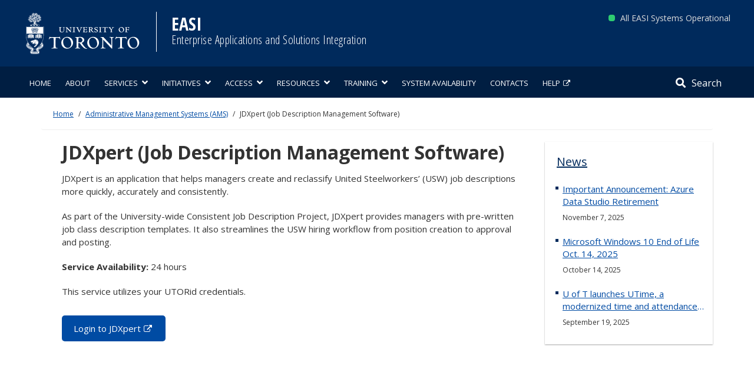

--- FILE ---
content_type: text/css
request_url: https://easi.its.utoronto.ca/wp-content/plugins/timeline-builder/timeline-css.css?ver=6.8.3
body_size: 2101
content:
:root{
	--table-width: 1090px;
	--project-width: 90px;
	/* (table - proj) = 950px */
	--threeCol-width: 330px; /* (table - proj)/3 */
	--threeCol-width-mobile: 165px;
	--fourCol-width: 250px; /* (table - proj)/4 */
	--fourCol-width-mobile: 125px;
	--fiveCol-width: 200px; /* (table - proj)/5 */
	--fiveCol-width-mobile: 100px;
}

/* Timeline Chart shortcode */
table.timeline, table.timeline-mobile{
	width: var(--table-width) !important;
	margin: 10px auto !important;
	border: none;
	font-size: 14px !important;
	background: #f9f9f9;
	table-layout: auto;
}
table.timeline::after{
	content: none;
}

table.timeline-mobile{
	width: calc(100% /2); !important;
	margin: auto !important;
	padding-left: 15px;
	overflow-x: hidden;
}

table.timeline tr,
table.timeline tr:nth-child(even),
table.timeline-mobile tr,
table.timeline-mobile tr:nth-child(even){
	border: none;
	background: #f9f9f9;
}

table.timeline tr:first-child,
table.timeline-mobile tr:first-child{
	background: #f9f9f9;
}

table.timeline tr:first-child th,
table.timeline-mobile tr:first-child th{
	border-bottom: 8px solid #f9f9f9;
	border-top: none;
}

table.timeline tr:first-child th{
	background: inherit !important;
	color: inherit !important;
	width: var(--fourCol-width);
    max-width: var(--fourCol-width);
    min-width: var(--fourCol-width);
	text-align: center;
	font-weight: bold;
}
table.timeline-mobile tr:first-child th{
	background: inherit !important;
	color: inherit !important;
	width: var(--fourCol-width-mobile);
    max-width: var(--fourCol-width-mobile);
    min-width: var(--fourCol-width-mobile);
	text-align: center;
	font-weight: bold;
}

table.timeline tr:first-child th:last-child,
table.timeline-mobile tr:first-child th:last-child{
	border-right: none;
}

table.timeline tr:first-child th.fiveCol{
	background: inherit !important;
	color: inherit !important;
	width: var(--fiveCol-width);
    max-width: var(--fiveCol-width);
    min-width: var(--fiveCol-width);
	text-align: center;
	font-weight: bold;
}
table.timeline-mobile tr:first-child th.fiveCol{
	background: inherit !important;
	color: inherit !important;
	font-size: 14px;
	width: var(--fiveCol-width-mobile);
    max-width: var(--fiveCol-width-mobile);
    min-width: var(--fiveCol-width-mobile);
	text-align: center;
	font-weight: bold;
}

table.timeline tr:first-child th.threeCol{
	background: inherit !important;
	color: inherit !important;
	width: var(--threeCol-width);
    max-width: var(--threeCol-width);
    min-width: var(--threeCol-width);
	text-align: center;
	font-weight: bold;
}
table.timeline-mobile tr:first-child th.threeCol{
	background: inherit !important;
	color: inherit !important;
	font-size: 14px;
	width: var(--threeCol-width-mobile);
    max-width: var(--threeCol-width-mobile);
    min-width: var(--threeCol-width-mobile);
	text-align: center;
	font-weight: bold;
}

table.timeline tr:first-child th.white-box,
table.timeline-mobile tr:first-child th.white-box{
	background: #f9f9f9 !important;
	width: var(--project-width);
    max-width: var(--project-width);
    min-width: var(--project-width);
	border-left: none;
}

table.timeline td, table.timeline-mobile td{
	margin: 2px 0 2px 0;
	background: none !important;
	color: black;
	text-align: center;
	padding: 5px 0 5px 0 !important;
	width: 1px;
    max-width: 1px;
    min-width: 1px;
	border: none;
	font-size: 14px;
}
table.timeline td.milestone{
	text-align: left;
	font-weight: bold;
}
table.timeline-mobile td.milestone{
	margin: 0;
	text-align: left;
	font-weight: normal;
	padding-bottom: 8px !important;
}

table.timeline td.task{
	font-weight: bold;
	padding-left: 5px !important;
	padding-right: 5px !important;
	border: 2px solid #f9f9f9;
}
table.timeline-mobile td.task{
	border: 2px solid #f9f9f9;
	font-size: 14px;
	font-weight: normal;
}

table.timeline tr.p_title td{
	font-weight: bold;
	font-size: 18px;
	padding-right: 12px !important;
	width: var(--project-width);
    max-width: var(--project-width);
    min-width: var(--project-width);
	word-break: break-word;
}
table.timeline thead, table.timeline-mobile thead{
	white-space: normal;
	text-align: center;
}


table.timeline .mSpan, table.timeline-mobile .mSpan{
	margin-left: -6px;
}
table.timeline .mSpanFuture, table.timeline-mobile .mSpanFuture{
	margin-left: -3px;
}
table.timeline .mSpanPast, table.timeline-mobile .mSpanPast{
	margin-left: -3px;
}



/* >>>>> Milestone Diamonds */
table.timeline div.diamond, table.timeline-mobile div.diamond{
	width: 0;
	height: 0;
	border: 12px solid transparent;
	border-bottom: 20px solid red;
	position: relative;
	top: -6px;
	left: -11px;
    display: inline-block;
}
table.timeline div.diamond:after, table.timeline-mobile div.diamond:after{
	content: '';
	position: absolute;
	left: -12px;
	top: 19px;
	width: 0;
	height: 0;
	border: 12px solid transparent;
	border-top: 19px solid red;
}
/* Mobile sizes */
table.timeline-mobile div.diamond{
	border-width: 12px;
	border-bottom-width: 17px;
	top: -4px;
	left: -11px;
}
table.timeline-mobile div.diamond:after{
	left: -12px;
	top: 17px;
	border-width: 12px;
	border-top-width: 17px;
}


/* >>>>> Future Milestone Diamonds */
table.timeline td.milestone.future div.diamond, table.timeline-mobile td.milestone.future div.diamond{
	border-width: 7px;
	border-bottom-width: 12px;
	top: -6px;
	left: -7px;
}
table.timeline td.milestone.future div.diamond:after, table.timeline-mobile td.milestone.future div.diamond:after{
	left: -7px;
	top: 12px;
	border-width: 7px;
	border-top-width: 12px;
}


/* >>>>> Future Milestone Arrows */
table.timeline td.milestone.future, table.timeline-mobile td.milestone.future{
	position: relative;
	align-items: center;
	text-align: right;
	padding: 5px 4px 2px 0!important;
	font-size: 13px;
}
table.timeline-mobile td.milestone.future{
	padding: 1px 5px 1px 0!important;
}
table.timeline td.milestone.future:after, table.timeline-mobile td.milestone.future:after{
	border-left: 10px solid;
	border-top: 11px solid transparent;
	border-bottom: 11px solid transparent;
	display: inline-block;
	content: '';
	position: absolute;
	right: -12px;
	top: 7px;
}
/* Mobile sizes */
table.timeline-mobile td.milestone.future:after{
	border-left-width: 8px;
	border-top-width: 10px;
	border-bottom-width: 10px;
	right: -6px;
	top: 4px;
}

/* >>>>> Past Milestone Diamonds */
table.timeline td.milestone.past div.diamond, table.timeline-mobile td.milestone.past div.diamond{
	border-width: 7px;
	border-bottom-width: 12px;
	top: -6px;
	left: -7px;
}
table.timeline td.milestone.past div.diamond:after, table.timeline-mobile td.milestone.past div.diamond:after{
	left: -7px;
	top: 12px;
	border-width: 7px;
	border-top-width: 12px;
}

/* >>>>> Past Milestone Arrows */
table.timeline td.milestone.past, table.timeline-mobile td.milestone.past{
	position: relative;
	align-items: center;
	text-align: left;
	padding: 5px 4px 2px 0!important;
	font-size: 13px;
}
table.timeline-mobile td.milestone.past{
	padding: 1px 5px 1px 0!important;
}
table.timeline td.milestone.past:before, table.timeline-mobile td.milestone.past:before{
	border-right: 10px solid;
	border-top: 11px solid transparent;
	border-bottom: 11px solid transparent;
	display: inline-block;
	content: '';
	position: absolute;
	left: -22px;
	top: 7px;
}
/* Mobile sizes */
table.timeline-mobile td.milestone.past:before{
	border-left-width: 8px;
	border-top-width: 10px;
	border-bottom-width: 10px;
	left: -21px;
	top: 4px;
}




/* >>>>> Task Arrows */
table.timeline td.task.arrow-right, table.timeline td.task.arrow-left,
table.timeline-mobile td.task.arrow-right, table.timeline-mobile td.task.arrow-left{
	position: relative;
	align-items: center;
}
table.timeline td.task.arrow-left:before, table.timeline-mobile td.task.arrow-left:before{
	border-right: 14px solid;
	border-top: 15px solid transparent;
	border-bottom: 15px solid transparent;
	display: inline-block;
	content: '';
	position: absolute;
	left: -13px;
	top:0
}
table.timeline td.task.arrow-right:after, table.timeline-mobile td.task.arrow-right:after{
	border-left: 14px solid #e3e3e3;
	border-top: 15px solid transparent;
	border-bottom: 15px solid transparent;
	display: inline-block;
	content: '';
	position: absolute;
	right: -13px;
	top:0
}

div.color-picker{
	display: none;
}


/* >>> Scrollbars */
.scrollbar0, .scrollbar1, .scrollbar2, .scrollbar3, .scrollbar4,
.scrollbar5, .scrollbar6, .scrollbar7, .scrollbar8, .scrollbar9{
	overflow-x: auto;
	overflow-y: hidden;
	margin: 15px auto 0 auto !important;
	border: 1px dashed lightgray;
	width: 100%;
}
.scrollbar5, .scrollbar6, .scrollbar7, .scrollbar8{
	display: none;
}

/* Designing for scroll-bar */ 
.scrollbar0::-webkit-scrollbar, .scrollbar1::-webkit-scrollbar, 
.scrollbar2::-webkit-scrollbar, .scrollbar3::-webkit-scrollbar,
.scrollbar4::-webkit-scrollbar, .scrollbar5::-webkit-scrollbar,
.scrollbar6::-webkit-scrollbar, .scrollbar7::-webkit-scrollbar,
.scrollbar8::-webkit-scrollbar, .scrollbar9::-webkit-scrollbar{ 
	width: 5px; 
} 

/* Track */ 
.scrollbar0::-webkit-scrollbar-track, .scrollbar1::-webkit-scrollbar-track, 
.scrollbar2::-webkit-scrollbar-track, .scrollbar3::-webkit-scrollbar-track, 
.scrollbar4::-webkit-scrollbar-track, .scrollbar5::-webkit-scrollbar-track, 
.scrollbar6::-webkit-scrollbar-track, .scrollbar7::-webkit-scrollbar-track, 
.scrollbar8::-webkit-scrollbar-track, .scrollbar9::-webkit-scrollbar-track{
	background: gainsboro; 
	border-radius: 5px; 
} 

/* Handle */ 
.scrollbar0::-webkit-scrollbar-thumb, .scrollbar1::-webkit-scrollbar-thumb, 
.scrollbar2::-webkit-scrollbar-thumb, .scrollbar3::-webkit-scrollbar-thumb, 
.scrollbar4::-webkit-scrollbar-thumb, .scrollbar5::-webkit-scrollbar-thumb, 
.scrollbar6::-webkit-scrollbar-thumb, .scrollbar7::-webkit-scrollbar-thumb, 
.scrollbar8::-webkit-scrollbar-thumb, .scrollbar9::-webkit-scrollbar-thumb{
	background: black; 
	border-radius: 5px; 
} 

/* Handle on hover */ 
.scrollbar0::-webkit-scrollbar-thumb:hover, .scrollbar1::-webkit-scrollbar-thumb:hover,
.scrollbar2::-webkit-scrollbar-thumb:hover, .scrollbar3::-webkit-scrollbar-thumb:hover,
.scrollbar4::-webkit-scrollbar-thumb:hover, .scrollbar5::-webkit-scrollbar-thumb:hover, 
.scrollbar6::-webkit-scrollbar-thumb:hover, .scrollbar7::-webkit-scrollbar-thumb:hover, 
.scrollbar8::-webkit-scrollbar-thumb:hover, .scrollbar9::-webkit-scrollbar-thumb:hover{ 
	background: #555; 
}

.tableContainer{
	margin: 0 15px;
}


@media screen and (max-width: 750px){
	.timeline-caption .sr-only, .timeline-caption.sr-only{
		border: 0;
		clip: auto;
		height: auto;
		margin: auto;
		overflow: auto;
		padding: 0;
		position: relative;
		width: auto;
	}
	.timeline-caption p.sr-only{
		margin-top: 25px;
		font-weight: bold;
		font-size: large;
	}
	.timeline-caption ul.sr-only{
		margin-bottom: 10px;
		padding-bottom: 45px;
		list-style: disc;
	}
	.timeline-caption ul.sr-only li{
		line-height: 1.5;
		margin: 1rem 0 1rem 2rem;
		padding-left: 1rem;
		font-size: 18px;
	}
	.timeline-caption ul.sr-only li::marker{
		color: black
	}
	
	table.timeline, .scrollbar0, .scrollbar1, 
	.scrollbar2, .scrollbar3, .scrollbar4{
		display: none;
	}
	table.timeline-mobile, .scrollbar5,
	.scrollbar6, .scrollbar7, .scrollbar8{
		display: block;
	}
}


/***************************
 ******** Print CSS ********
 ***************************/
@media print {
    .timeline-caption .sr-only, .timeline-caption.sr-only{
		border: 0;
		clip: auto;
		height: auto;
		margin: auto;
		overflow: auto;
		padding: 0;
		position: relative;
		width: auto;
	}
	.timeline-caption p.sr-only{
		margin-top: 25px;
		font-weight: bold;
		font-size: large;
	}
	.timeline-caption ul.sr-only{
		margin-bottom: 10px;
		padding-bottom: 45px;
		list-style: disc;
	}
	.timeline-caption ul.sr-only li{
		line-height: 1.5;
		margin: 1rem 0 1rem 2rem;
		padding-left: 1rem;
		font-size: 18px;
	}
	.timeline-caption ul.sr-only li::marker{
		color: black
	}
	
	table.timeline, .scrollbar0, .scrollbar1, 
	.scrollbar2, .scrollbar3, .scrollbar4{
		display: none;
	}
	table.timeline-mobile, .scrollbar5,
	.scrollbar6, .scrollbar7, .scrollbar8{
		display: block;
	}
}









--- FILE ---
content_type: text/css
request_url: https://easi.its.utoronto.ca/wp-content/themes/easi_twentysvt_child_merge/style.css?ver=4.5.4
body_size: 20247
content:
/*
Theme Name: EASI Twenty Seventeen Child Merge 2020
Theme URI: https://easi.its.utoronto.ca/easi_twentyseventeen_child
Author: Amy Luu & Nicole Williams
Author URI: https://easi.its.utoronto.ca/
Template: twentyseventeen
Description: EASI Twenty Seventeen Child Theme. This theme is a merge between the EASI Twenty Seventeen Child new theme and this site's current theme of Bootstrap Chad
Version: 4.5.4
License: GNU General Public License v2 or later
License URI: http://www.gnu.org/licenses/gpl-2.0.html
Tags: one-column, two-columns, right-sidebar, flexible-header, accessibility-ready, custom-colors, custom-header, custom-menu, custom-logo, editor-style, featured-images, footer-widgets, post-formats, rtl-language-support, sticky-post, theme-options, threaded-comments, translation-ready
Text Domain: easi-twentysvt-child
*/

/**
 * Table of Contents					Associated files
 * ---------------------------------------------------------------------
 * 1.0 Parent Theme CSS
 * 	  1.1 Fixes for 2017 Parent Theme CSS
 *    1.2 UofT Theme import
 * 	  1.3 Plugin CSS import
 * 2.0 Universal/General
 *    2.1 Page: Dynamic Sidebar			(page-dynamicSidebar.php)
 * 3.0 Header							(header.php)
 *    3.1 System Indicator				(systemindicator.js, header.php)
 * 4.0 Navigation
 * 5.0 Search Button, Overlay, & Form
 * 6.0 Homepage							(front-page.php)
 *    6.1 Popover CSS					(homePopper.js, front-page.php)
 *    6.2 Homepage Sidebar				(front-page.php)
 * 	  6.3 NEW Badge
 *    6.4 Read More button
 * 7.0 Contacts
 * 8.0 Footer							(footer.php)
 * 9.0 Category: News
 * 10.0 AWS
 * 11.0 Initiatives & Intune Pages 		(page-initiatives.php, page-intune.php)
 * 12.0 Post Category Page				(category.php)
 * 	  12.1 Search Results page			(search.php)
 * 13.0 Communications Section
 * 14.0 Notification Bar
 * 15.0 Widgets
 *    15.1 Category Posts Widget
 * 16.0 Homepage Announcements & Calendar
 * 17.0 Product Page                    (page-product.php)
 * 18.0 Service Page                    (page-service.php)
 * 19.0 Four Boxes Page                 (page-four-boxes.php)
 * 20.0 Icon Section
 * 21.0 SIS Merge
 * 22.0 Tab Styling
 * 23.0 Shortcodes						(_inc/shortcodes.php)
 * 24.0 The Events Calendar styling
 * 25.0 Special Classes
 */


/**
 * 1.0 Parent Theme CSS
 * ---------------------------------------
 */
 
/**
 * 1.1 Fixes for 2017 Parent Theme CSS
 * These fixes are to accommodate the parent theme's CSS styles to blend into this current theme.
 * ---------------------------------------
 */
#sidebar {
    padding-top: 20px
}

.site-content {
    padding: 0;
}

.single-post .site-content {
	width: 100%;
}

.breadcrumb {
    padding: 20px 0 8px 5px;
    margin: 0;
}
.breadcrumb > .active, .breadcrumb>li+li:before{
	color: #333;
}

.container a:hover,
.container a:focus,
.container a.outline,
.container a:active {
    -webkit-box-shadow: none !important;
    box-shadow: none !important;
    text-decoration: underline;
}

h3.widget-title {
    padding: 20px 10px 10px;
}

.widget {
    padding: 0 5px 5px;
    padding-bottom: 20px;
}

aside.widget ul li {
    border: none;
    padding: 0 0 5px;
}

.widget ul li ul {
    padding-left: 10px;
    padding-top: 15px;
}

.page-id-136 h1.page-heading {
    display: none;
}

nav#nav-below .nav-previous,
nav#nav-below .nav-next {
    width: auto;
    display: inline;
}

nav#nav-below .nav-next {
    float: right;
}

@media screen and (min-width: 48em) {

    .blog:not(.has-sidebar) #primary article,
    .archive:not(.page-one-column):not(.has-sidebar) #primary article,
    .search:not(.has-sidebar) #primary article,
    .error404:not(.has-sidebar) #primary .page-content,
    .error404.has-sidebar #primary .page-content,
    body.page-two-column:not(.archive) #primary .entry-content,
    body.page-two-column #comments {
        float: none;
        width: 100%;
    }

    .site-content {
        padding: 0;
    }

    body:not(.has-sidebar):not(.page-one-column) .page-header,
    body.has-sidebar.error404 #primary .page-header,
    body.page-two-column:not(.archive) #primary .entry-header,
    body.page-two-column.archive:not(.has-sidebar) #primary .page-header {
        width: 100%;
    }

    .blog .site-main>article,
    .archive .site-main>article,
    .search .site-main>article {
        padding-bottom: 2em;
    }
}

.bordered-image{
	border: 1px solid grey;
}


/**
 * 1.2 UofT Theme import
 * ---------------------------------------
 */
p, img { max-width: 100%; }
a { color: #004BA3; cursor: pointer; }
a.navbar-brand { color: #002a5c;}

.leftCol { float: left}
.rightCol { float: right}
.container { min-width: 300px;}
.sidebar-home { margin-top: 30px }

/* disable comments */
#comments { display: none }

.entry-title { 
	line-height: 1.3; 
	border-bottom: 1px solid #001937; 
	padding-bottom: 10px
}
.entry-content p { margin-bottom: 20px; line-height: 1.5 }

.entry-content ul li ul {
	padding-top: 10px;
}

/* Post */
.cat-links, .posted-on { display: none; }
.display-posts-listing { margin-top: 20px}
.page-header { margin-top: 0 }  /* remove top margin for post pages */

/* List */
ul.no-bullets { list-style: none;padding-left: 0; }

.btn-label { width: 0px; height: 0px; overflow: hidden; font-size: 0; float: left; }

.navbar.navbar-fixed-top {
	background: #fff;
	box-shadow: 0 0 4px rgba(0,0,0,.14),0 4px 8px rgba(0,0,0,.28);
}
/* Widget */
.widget-title  { font-size: 20px; color: #002a5c; font-weight: 100; margin-top: 0; padding: 20px 20px 10px; }
.widget { background: #fff; box-shadow: 0 1px 2px rgba(0,0,0,0.35); }
@media (max-width:992px) {
	.widget {
		margin-bottom: 30px;
	}
}
.widget ul { list-style: none; padding-left: 20px}
.widget ul li { position: relative; margin: 0 0 10px 0;}
.widget ul li:before {
    position: absolute;
    top: 9px;
    margin: 0 0 0 -12px;
    vertical-align: middle;
    display: inline-block;
    width: 5px;
    height: 5px;
    background: #002a5c;
    content: "";
}
.widget-area h4 { font-family: arial; font-size: 15px; line-height: 1.3; }
.widget-area h4 a { color: #333 }
.widget-area aside { display: block; margin-bottom: 20px}

.widget .textwidget {
	padding: 0 20px 20px;
}

/* Homepage */
/* hide page title on static homepage  */
.home .entry-header {
    display: none;
}

/* Breadcrumb ----------------------------------------------------------- */
.breadcrumb { 
	background-color: #fff;
	border-bottom: 1px solid #eee;
	font-size: 12px; 
	color: #999;
	margin: auto;
	max-width: 1170px;
	padding-left: 20px;
}

/* Pagination ----------------------------------------------------------- */
.pagination-container .page-numbers {
    display: inline-block;
    padding-left: 0;
    margin: 20px 0;
    border-radius: 4px;
}
.pagination-container .page-numbers > li {
    display: inline;
}
.pagination-container .page-numbers > li > a,
.pagination-container .page-numbers > li > span {
    position: relative;
	font-size: 15px;
    float: left;
    padding: 6px 12px;
    line-height: 1.428571429;
    text-decoration: none;
    background-color: #ffffff;
    border: 1px solid #dddddd;
    margin-left: -1px;
    border-radius: 0;
}
.pagination-container .page-numbers > li:first-child > a,
.pagination-container .page-numbers > li:first-child > span {
    margin-left: 0;
}
.pagination-container .page-numbers > li:last-child > a,
.pagination-container .page-numbers > li:last-child > span {
    border-bottom-right-radius: 0;
}
.pagination-container .page-numbers > li > a:hover,
.pagination-container .page-numbers > li > span:hover,
.pagination-container .page-numbers > li > a:focus,
.pagination-container .page-numbers > li > a.outline,
.pagination-container .page-numbers > li > span:focus,
.pagination-container .page-numbers > li > span.outline {
    background-color: #eeeeee;
	color: #333333;
}
.pagination-container .page-numbers > .active > a,
.pagination-container .page-numbers > .active > span,
.pagination-container .page-numbers > .active > a:hover,
.pagination-container .page-numbers > .active > span:hover,
.pagination-container .page-numbers > .active > a:focus,
.pagination-container .page-numbers > .active > a.outline,
.pagination-container .page-numbers > .active > span:focus,
.pagination-container .page-numbers > .active > span.outline {
    z-index: 2;
    color: #fff;
    background-color: #428bca;
    border-color: #428bca;
    cursor: default;
}
.pagination-container .page-numbers > .disabled > span,
.pagination-container .page-numbers > .disabled > a,
.pagination-container .page-numbers > .disabled > a:hover,
.pagination-container .page-numbers > .disabled > a:focus,
.pagination-container .page-numbers > .disabled > a.outline {
    color: #999999;
    background-color: #ffffff;
    border-color: #dddddd;
    cursor: not-allowed;
}

.post-navigation { border-top: 1px dotted #ccd4de; margin-top: 20px; margin-bottom: 20px }
.post-navigation h1 { display: none }
.post-navigation .nav-previous { position: relative; left: 0; padding: 15px 0 }
.post-navigation .nav-next { position: relative; right: 0; padding: 15px 0  }

/* Category Page ----------------------------------------------------------- */
.archive-header {  margin-bottom: 30px; }
.category-item { border-bottom: 1px dotted #ccd4de; padding-bottom: 15px; }
.category-item a h2 { color: #333; }
.read-more { font-style: italic }


/* Multimedia: Image, Video, etc. */
.pull-left.img-thumbnail { margin: 5px 15px 15px 0; }
.pull-right.img-thumbnail { margin: 5px 0 15px 15px; }



/**
 * 1.3 Plugin CSS import
 * ---------------------------------------
 */

/* --- 





/**
 * 2.0 Universal/General
 * ---------------------------------------
 */
:focus,
a:focus {
    outline: 5px auto -webkit-focus-ring-color;
	outline-offset: 2px;
}
.outline {
    outline: 5px auto Highlight !important;
	outline: 5px auto -webkit-focus-ring-color !important;
	outline-offset: 2px;
}


.searchdrawer-btn:focus,
.searchdrawer-btn.outline,
.primary-navigation .nav-menu li:focus,
.primary-navigation .nav-menu li.outline,
.primary-navigation .nav-menu li a:focus,
.primary-navigation .nav-menu li a.outline {
	outline-offset: -2px;
}



body {
    color: #333;
    font-family: 'Open Sans', Arial, sans-serif;
    font-size: 16px;
    line-height: 1.4;
}

.blue-box {
    background-color: #D5F2FF;
    padding: 30px 27px;
    margin: 20px 0 30px 0;
    display: block;
}

.entry-content a {
    box-shadow: none;
    -webkit-box-shadow: none;
}

.entry-content a:hover {
    box-shadow: none;
    -webkit-box-shadow: none;
}

h1,
.entry-title,
.single-post .entry-title,
.page .entry-title {
    color: #333;
    font-size: 32px;
    margin-bottom: 0.5em;
    font-weight: bold;
    padding-top: 0;
}

.page-template-front-page h1,
.page-template-front-page h2 {
    margin-top: 0;
}

h2 {
    color: #333;
    font-size: 24px;
    font-weight: bold;
}

h3 {
    color: #333;
    font-size: 18px;
    font-weight: bold;
}

ol,
ul {
    margin-left: 25px;
}

table,
td, th {
    padding: 10px !important;
}

#content li {
    margin-bottom: 10px;
}

.home ol,
.home ul {
    margin-left: 0;
}

.page .panel-content .entry-title,
.page-title,
body.page:not(.twentyseventeen-front-page) .entry-title

/*Because unable to overwrite this class with a normal h1 from parent theme...*/
    {
    font-size: 32px;
    letter-spacing: 0;
    text-transform: none;
}

#content.container-fluid {
    max-width: 1280px;
    margin: auto;
    margin-top: 20px;
    padding: 0;
    clear: both;
    overflow: hidden;
}

#content a {
    text-decoration: underline;
}

#main.body {
    padding: 0 20px;
    clear: both;
    overflow: hidden;
}

.body a {
    text-decoration: underline;
}




/* External links icon */
.body a[target="_blank"]:after,
#sidebar a[target="_blank"]:after,
.footer-container a[target="_blank"]:after{
    content: '\f08e';
    font: normal 14px FontAwesome;
    padding: 0 3px 0 5px;
    color: #002a5c;
    display: inline-block;
}

.footer-container a[target="_blank"]:after {
    color: white;
}



/* NGSIS Buttons */
button.ngsis-btn {
	background-color: #004BA3;
	width: 100%;
	color: white;
	padding: 10px 15px;
	margin-bottom: 10px;
	border-radius: 5px;
	transition: all .2s;
}
button.ngsis-btn:hover {
	background-color: #001E42;
}
@media (max-width: 480px) {
	button.ngsis-btn {
		width: 80%;
		margin: auto;
		display: block;
		margin-bottom: 10px;
	}
}
.ngsis-report-tile{
	padding: 20px 7%;
	border: 2px dotted transparent;
	display: flex;
	align-items:center;
	justify-content:center;
}
.ngsis-report-tile-screenshot{width: 100%;}

img.ngsis-screenshot{border: 1px solid black;}
.ngsis-product-tile{padding: 0 7%; text-align: center;}
.ngsis-product-tile h2, .ngsis-report-tile h2,
.ngsis-product-tile h3, .ngsis-report-tile h3{padding-top: 0;}

a.ngsis-tile-link, a.ngsis-tile-link p{text-decoration:none!important; color: #004BA3;}
a.ngsis-tile-link h2, a.ngsis-tile-link h3{text-decoration:underline!important; color: #004BA3;;}
a.ngsis-tile-link:hover, a.ngsis-tile-link:active, a.ngsis-tile-link:hover p, a.ngsis-tile-link:active p{color: #001E42;}
a.ngsis-tile-link:hover h2, a.ngsis-tile-link:active h2, a.ngsis-tile-link:hover h3, a.ngsis-tile-link:active h3{text-decoration:underline; color: #001E42;}
a.ngsis-tile-link[target="_blank"]:after{ content:''; }






@media (max-width: 880px) and (min-width: 481px) {
    .page-template-default .row {
        margin: 0;
    }

    .page-template-default #sidebar {
        padding: 30px;
    }
}

@media (max-width: 480px) {
    .page-template-default .row {
        margin: 0
    }

    .page-template-default #main.body {
        padding: 0
    }
}

/* Table Style */

.site-name a, .site-name h1 {
    font-size: 30px;
}

body,
p {
    font-size: 15px;
}

.primary-navigation .nav-menu>li>a {
    font-size: 15px;
}

sidebar aside {
    margin-bottom: 30px;
}

.inside-grid-column {
    padding: 0 10px 0 0;
}

h3 {
    line-height: 1.3em;
}

.widget_recent_entries {
    padding-bottom: 10px;
    padding-right: 10px;
    margin-bottom: 20px;
}

.widget ul li {
    margin: 0 5px 10px 5px;
}

.widget ul {
    margin: 0;
}

.widget .textwidget {
    padding: 0;
}

table,
td, th {
    border: 1px dotted #222;
    padding: 10px;
}

th, th:first-child, td:first-child{
	font-weight: normal;
	padding: 10px;
}

table tr:nth-child(odd) {
    background-color: #f9f9f9;
}

table tr:nth-child(even) {
    background-color: #fff;
}

table #header {
    background-color: #ebebeb;
}

.tablepress thead th,
.tablepress tfoot th {
    background-color: #f5f5f5;
}

.tablepress thead th {
    border-bottom: 1px solid #ddd;
}

body .gform_wrapper ul li.gfield {
    margin-top: 32px;
}

.entry-meta {
    display: none;
}

img {
    height: auto;
}

.broken_link,
a.broken_link {
    text-decoration: none !important;
}



.row{
	margin-left: 15px;
	margin-right: 15px;
}	




/**
 * 2.1 Page: Dynamic Sidebar Page (page-dynamicSidebar.php)
 * ---------------------------------------
 */

#sidebar{
	padding-left: 0;
	padding-right: 0;
}
#sidebar .dynamic-content {
    padding: 1px 20px 10px;
    box-shadow: 0 1px 2px rgba(0, 0, 0, 0.35);
}

#sidebar .dynamic-content ul {
    padding-left: 10px;
    margin-left: 0;
}

#sidebar .dynamic-content li {
    list-style: square;
    margin: 0 5px 15px 5px;
}

#sidebar .dynamic-content h1 {
    font-size: 20px;
    color: #002a5c;
    font-weight: 100;
    padding: 20px 0px 10px;
    margin-top: 0;
}

#sidebar hr {
    margin-top: 10px;
    margin-bottom: 10px;
    border-top-color: lightgray;
}

.aws-announcement {
    background-color: #D5F2FF;
    padding: 20px;
    margin: 20px 0;
    display: block;
}

.aws-announcement>*:first-child {
    margin-top: 0;
}

.aws-announcement>*:last-child {
    margin-bottom: 0;
}


/**
 * 3.0 Header
 * -----------------------------------------------------------------------------
 */

.header-container {
    max-width: 1200px;
    clear: both;
    margin: auto;
}

.site-header {
    background-color: #002a5c;
	padding: 20px;
}

.site-logo {
    width: 200px;
    height: 73px;
    display: inline-block;
    margin: 0;
}

.site-logo-link {
    width: 200px;
    height: 73px;
	float: left;
}
.site-logo-link.outline,
.site-logo-link:focus{
	outline-offset: -2px;
}

object.site-logo {
    pointer-events: none;
}

.site-logo:hover {
    cursor: pointer
}

#site-name-link {
	float: left;
}

.site-name {
    font-family: 'Open Sans Condensed', sans-serif;
    font-weight: 700;
    color: #fff;
    line-height: 1.1;
	margin: 0 0 0 25px;
	padding: 4px 25px 4px 25px;
	border: none;
	border-left: 1px solid #fff;
	background: none;
	height: auto;
}

a:hover .site-name {
    text-decoration: none;
}

.site-name h1{
	font-family: 'Open Sans Condensed', sans-serif;
    font-weight: 700;
    color: #fff;
    margin-top: 0;
    margin-bottom: 0;	
}
.site-description {
    font-family: 'Open Sans Condensed', sans-serif;
    font-weight: 400;
    font-size: 20px;
    color: white;
    opacity: 1 !important;
    margin-top: 0;
    margin-bottom: 5px;
    letter-spacing: 0.5px;
}


@media only screen and (max-width: 880px) {
    .header-container {
        margin: 0px 20px;
        height: 50px;
    }

    .site-header {
        padding: 5px 0;
    }

    .site-logo {
        width: 25px;
        height: 50px;
        object-fit: cover;
        object-position: 0 0;
		float: left;
    }
    .site-logo-link {
        height: 50px;
        width: 25px;
    }

    .site-name {
        position: relative;
        display: inline-block;
        font-size: 23px;
        vertical-align: text-bottom;
		height: 50px;
    }
	.site-name h1{
		margin-top: 4px;
	}
    .site-description {
        visibility: hidden;
        height: 0;
        margin: 0;
		display: none;
    }

}

/**
 * 3.1 System Indicator
 * ---------------------------------------
 */
div#system-indicator {
    position: relative;
    float: right;
}

#system-indicator .colour-dot {
    display: inline-block;
    width: 11px;
    height: 11px;
    margin-right: 5px;
    border-radius: 4px;
}

#system-indicator .colour-dot.critical {
    background-color: #e74c3c;
    /* red */
}

#system-indicator .colour-dot.major {
    background-color: #e67e22;
    /* orange */
}

#system-indicator .colour-dot.minor {
    background-color: #f1c40f;
    /* yellow */
}

#system-indicator .colour-dot.none {
    background-color: #2ecc71;
    /* green */
}

#system-indicator .colour-dot.maintenance {
    background-color: #f1c40f;
    /* yellow - like minor outage */
}

#system-indicator .colour-description {
    color: #dcdcdc;
    font-size: 14px;
}

.tooltip {
    display: none;
    background: #fff;
    color: #333;
    padding: 5px;
    font-size: 12px;
    font-weight: 400;
    letter-spacing: 1px;
    border-radius: 4px;
    width: fit-content;
    margin-left: 40px;
    opacity: 0.75;
}

.tooltip .tooltip-arrow {
    position: absolute;
    width: 10px;
    height: 10px;
    transform: rotate(225deg);
    background: #fff;
    border-color: #fff;
    border-style: solid;
    border-width: 1px;
    border-radius: 2px;
}

.tooltip[x-placement^="right"] .tooltip-arrow {
    left: -4px;
}

.tooltip[x-placement^="left"] .tooltip-arrow {
    right: -4px;
}

.tooltip[x-placement^="bottom"] .tooltip-arrow {
    top: -4px;
}

.tooltip[x-placement^="top"] .tooltip-arrow {
    bottom: -4px;
}



@media (max-width: 880px) {
    div#system-indicator {
        display: none;
    }
}



/**
 * 4.0 Navigation
 * -----------------------------------------------------------------------------
 */
 
 /* General Containers */
.outer-container {
    background-color: #001e42
}
.nav-container {
    max-width: 1200px;
    margin: auto;
}
.primary-navigation {
	display: block;
}
.primary-navigation .container {
	background-color: #001e42;
}
.primary-navigation .nav-menu a:focus,
.primary-navigation .nav-menu a.outline,
.primary-navigation .nav-menu li.outline a{
	outline-offset: 1px;
}
.primary-navigation .sub-menu a:focus,
.primary-navigation .sub-menu a.outline,
.primary-navigation .sub-menu li.outline a,
.primary-navigation .sub-sub-menu a:focus,
.primary-navigation .sub-sub-menu a.outline,
.primary-navigation .sub-sub-menu li.outline a{
	outline-offset: -2px;
}
.primary-navigation .nav-menu li:focus,
.primary-navigation .nav-menu li.outline{
	outline: none;
}


/* Navbar = nav-menu */
.primary-navigation .nav-menu {
	margin-left: 0;
	margin-bottom: 0;
	padding: 0;
}
.primary-navigation .nav-menu li {
    list-style: none;
    display: inline-block;
    position: relative;
}

.primary-navigation .nav-menu li a {
	display: inline-block;
	color: white;
	font-family: 'Open Sans', sans-serif;
	text-transform: uppercase;
	font-size: 13px !important;
}
.primary-navigation .nav-menu li.menu-item-has-children[aria-expanded="true"] a {
	background-color: #5b698a;
}
.primary-navigation .nav-menu a:hover,
.primary-navigation .nav-menu a:focus,
.primary-navigation .nav-menu a.outline,
.primary-navigation .nav-menu li.outline a,
.primary-navigation .nav-menu a:active {
    cursor: pointer;
    background-color: #006BB8;
    text-decoration: none;
}

.primary-navigation .nav-menu li.menu-item-has-children a {
    padding: 17px 10px 15px 10px;
}
.primary-navigation .nav-menu li:not(.menu-item-has-children) a{
	padding: 19px 10px 16px 10px;
}

/* These menu-items have children */
.primary-navigation .nav-menu li a:not([href])::after,
.primary-navigation .nav-menu li a[href="#"]::after {
    content: "\f107";
    display: inline-block;
    font: normal 16px FontAwesome;
    margin-left: 7px;
    padding-right: 0;
    line-height: 1.3;
}
#site-navigation .nav-container .nav-menu li:not(.menu-item-home)[class*="current-menu-"] a,
#site-navigation .nav-container .nav-menu li:not(.menu-item-home)[class*="current-menu-"] a:active,
#site-navigation .nav-container .nav-menu li:not(.menu-item-home)[class*="current-menu-"] a:hover {
    background-color: #006BB8;
}




/* Drop down menus (Class = sub-menu) */
.primary-navigation .sub-menu {
	margin-left: 0;
	margin-bottom: 0;
	display: none;
    font-weight: normal;
    background-color: #001e42;
    float: left;
    position: absolute;
    width: 317px;
    /*top: 50px;*/
    z-index: 999;
	
	border: 1px solid #000;
	border-top-width: 2px;
}
.primary-navigation .sub-menu li {
	list-style: none;
    display: inline-block;
    position: relative;
	height: auto;
    width: 100%;
}
.primary-navigation .sub-menu li a {
    display: block;
    width: 100%;
    padding: 10px 10px 10px 15px !important; 
    text-transform: none !important;
    background-color: #001e42 !important;
	min-height: 40px;
}
.primary-navigation .sub-menu li.menu-item-has-children a {
	background: #5b698a !important;
	cursor: default;
}

.primary-navigation .nav-menu .sub-menu li a:not([href])::after,
.primary-navigation .nav-menu .sub-menu li a[href="#"]::after {
	content: '' ;
	margin: 0 ;
}

#site-navigation .nav-container .sub-menu li:not(.menu-item-has-children)[class*="current-menu-"] a,
#site-navigation .nav-container .sub-menu li:not(.menu-item-has-children)[class*="current-menu-"] a:active,
#site-navigation .nav-container .sub-menu li:not(.menu-item-has-children)[class*="current-menu-"] a:hover {
   background-color: #006BB8 !important;
}
.primary-navigation .sub-menu li:not(.menu-item-has-children) a:hover,
.primary-navigation .sub-menu li:not(.menu-item-has-children) a:focus,
.primary-navigation .sub-menu li:not(.menu-item-has-children) a.outline,
.primary-navigation .sub-menu li:not(.menu-item-has-children).outline {
    background-color: #006BB8 !important;
}



/* Expanded sub-sub-menu */
.primary-navigation .sub-sub-menu {
	margin-left: 0;
	margin-bottom: 0;
    font-weight: normal;
}

.primary-navigation .sub-menu li[aria-expanded="true"] ul.sub-sub-menu{
	position:relative;
	top: 0;
	margin-bottom: 2px;
}

.primary-navigation .sub-menu .sub-sub-menu li {
	list-style: none;
    display: inline-block;
    position: relative;
	height: auto;
    width: 100%;
}
.primary-navigation .sub-menu .sub-sub-menu li a{
	cursor: pointer;
	display: block;
    width: 100%;
    padding: 10px 10px 10px 40px !important;
    text-transform: none !important;
    background-color: #001e42 !important;
}
.primary-navigation .sub-sub-menu li a:hover,
.primary-navigation .sub-sub-menu li a:focus,
.primary-navigation .sub-sub-menu li a.outline,
.primary-navigation .sub-sub-menu li.outline a{
    background-color: #006BB8 !important;
}
.primary-navigation .nav-menu .sub-menu .sub-sub-menu li a:not([href])::after,
.primary-navigation .nav-menu .sub-menu .sub-sub-menu li a[href="#"]::after {
	content: '' ;
	margin: 0 ;
}
.primary-navigation .sub-sub-menu li a:before{
	/*content: "\f101";
    display: inline-block;
    font: normal 16px FontAwesome;
    margin-left: 7px;
    padding-right: 10px;
    line-height: 1.3;*/
}
#site-navigation .nav-container .sub-sub-menu li[class*="current-menu-"] a,
#site-navigation .nav-container .sub-sub-menu li[class*="current-menu-"] a:active,
#site-navigation .nav-container .sub-sub-menu li[class*="current-menu-"] a:hover {
    background-color: #006BB8 !important;
}

/* Mobile Navigation */
@media screen and (max-width: 880px){
	
	.primary-navigation .container {
        background-color: #002a5c;
		padding-left: 0;
        padding-right: 0;
    }
    
	/* Nav-Menu */
	.primary-navigation .nav-menu {
        margin-top: 55px;
		padding: 0;
    }
	.navdrawer-open .nav-menu {
		clear: both;
	}
	.primary-navigation .nav-menu li {
        display: block;
		width: 100%;
    }
	.primary-navigation .nav-menu li a {
        padding: 10px 10px 10px 12px !important;
        color: white;
        font-family: 'Open Sans', sans-serif;
        display: block;
		width: 100%;
    }

    /* Sub-Menu */
	.primary-navigation .sub-menu {
        float: none;
        position: static;
        width: 100%;
		background-color: #000;
    }
	.primary-navigation .sub-menu li {
        display: block;
		width: 100%;
    }
	.primary-navigation .sub-menu li a {
        padding: 10px 10px 10px 15px !important;
        display: block;
		width: 100%;
		margin-left: 7px;
    }


    /* Sub-Sub-Menu */
	.primary-navigation .sub-menu .sub-sub-menu {
        float: none;
        position: static;
        width: 100%;
    }
	.primary-navigation .sub-menu .sub-sub-menu li {
        display: block;
		width: 100%;
    }
	.primary-navigation .sub-menu .sub-sub-menu li a {
		padding: 10px 10px 10px 30px !important;
        display: block;
		width: 100%;
    }
}




/* Nav Drawer */
.navdrawer-btn,
#navClose,
#mobileSearchBtn {
	display: none;
}

@media screen and (max-width: 880px){
	
	/* Containers */
	.navdrawer-container {
        z-index: 9998;
        display: none;
        position: absolute;
        left: -300px;
        top: 0;
        height: 100%;
        overflow-y: auto;
        padding: 0;
        overflow-x: hidden;
        width: 300px;
        min-width: 300px;
        max-width: 300px;
        background-color: #001e42;
    }
	#navBody{
		display: none;
	}
	.navdrawer-open {
		overflow-x: hidden;
	}
	.navdrawer-open .navdrawer-container {
		display: block;
		left: 0;
		transition: .5s;
	}
	.navdrawer-open #navBody,
	.navdrawer-open #navClose {
		display: block;
	}
	.primary-navigation .navdrawer-container .outer-container {
        display: inline-block;
        width: 100%;
    }
	
	/* Buttons */
	#desktopSearchBtn{
		display: none;
	}
	#mobileSearchBtn{
		display: block;
		width: auto;
		right: 80px;
		padding: 15px;
	}
	.navdrawer-btn {
		display: block;
		font-size: 20px;
		background: transparent;
		padding: 0;
		padding: 10px 5px 10px 5px;
		float: right;
		color: white;
		position: absolute;
		right: 10px;
		top: 6px;
	}
	.navdrawer-open .overlay-close {
		float: right;
		display: block;
		border-radius: 20px;
		border: none;
		margin: 10px;
		background: none;
		font-size: 18px;
		padding: 10px 20px;
	}
	.navdrawer-open .overlay-close i {
		color: white;
		font-size: 32px;
        position: relative;
        float: left;
        right: 0;
    }
    .btn-label {
        width: 0;
        height: 0;
        overflow: hidden;
        font-size: 0;
        float: left;
    }
    .navdrawer-btn.toggle {
        background: transparent;
        color: #fff;
    }    
}




/**
 * 5.0 Search Button, Overlay & Form
 * -----------------------------------------------------------------------------
 */

/* Search Button */


.searchdrawer-container .btn-container {
	text-align: center;
}
.searchdrawer-container .radio-buttons {
	text-align: center;
	color: white;
	margin-bottom: 40px;
}
.searchdrawer-container .radio-buttons label {
	color: white !important;
	font-weight: bold !important;
	font-size: 16px !important;
}

.searchdrawer-btn {
	position: relative;
	float: right;
	top: 0;
	font-size: 16px;
	width: auto;
	padding: 17px 15px 14px 14px;
	border-radius: 0;
	margin-right: 0;
	background: transparent;
	color: white;
}

.searchdrawer-btn:hover {
	background-color: #454F69;
}

.searchdrawer-btn span.btn-label {
	width: auto;
	height: auto;
	font-size: 16px;
	overflow: visible;
	float: left;
	font-family: 'Open Sans', sans-serif;
	letter-spacing: 0;
}

.fa.fa-search {
	font-size: 17px;
	float: left;
	padding-right: 10px;
    padding-top: 2px;
}



/* Search Overlay Closed*/
.searchdrawer-container {
	display: none;
	position: absolute;
	overflow-y: auto;
	padding: 0;
	overflow-x: hidden;
	width: 0;
	background: #002a5c;
	background: rgba(0, 42, 92, 0.95);
	/*transition: .35s;*/
}

/* Search Overlay Open */
.searchdrawer-open {
	overflow-x: hidden;
}
.searchdrawer-open .searchdrawer-container {
	width: 100%;
	display: block;
	transition: .35s;
	height: 100%;
	height: -webkit-fill-available;
	z-index: 9999;	
	top: 0;
	right: 0;
}
.searchdrawer-open .overlay-close {
	float: right;
	display: block;
	border-radius: 20px;
	border: none;
	margin: 2px 10px;
	background: none;
	font-size: 18px;
	color: #fff;
}
.searchdrawer-open .overlay-close i:hover {
	color: #fff
}


/* Search Form */

.uoftsearch-form {
	margin: 50px auto 20px auto;
	width: 90%;
	max-width: 600px
}
.uoftsearch-form .btn-container button{
	font-size: 20px;
	width: 70%;
    padding: 10px;
	border-radius: 4px;
    background: #002a5c;
	color: #fff;
    border: 1px solid #fff;
    margin: 0 5px 10px 5px;
}
.uoftsearch-form .btn-container button:hover,
.uoftsearch-form .btn-container button:focus,
.uoftsearch-form .btn-container button.outline{
	background: #fff;
	color: #002a5c;
}
.uoftsearch-form .input-group.merged {
	vertical-align: middle;
	margin-left: 0;
	margin-bottom: 40px;
	width: 100%;
}
.uoftsearch-form .form-control.search-field {
	background-color: transparent;
	border: none;
	border-bottom: 1px solid #ffffff;
	border-radius: 0 !important;
	box-shadow: 0 1px 1px rgba(0, 0, 0, 0.075) inset;
	color: #ffffff !important;
	display: block;
	line-height: 1.42857;
	padding: 5px 0;
	transition: border-color 0.15s ease-in-out 0s, box-shadow 0.15s ease-in-out 0s;
	vertical-align: middle;
	font-size: 30px;
	height: 50px;
}
.uoftsearch-form .input-group-addon {
	background-color: transparent;
	border: none;
	border-bottom: 1px solid #ffffff;
	border-right: none;
	border-radius: 0;
	font-weight: 400;
	line-height: 1;
	padding: 0 15px 0 15px;
	text-align: center;
	color: #7f94ad;
	font-size: 25px;
}


input#keywordInput::-webkit-input-placeholder, 
input#keywordInput:-ms-input-placeholder,
input#keywordInput::-ms-input-placeholder,
input#keywordInput::placeholder {
	color: #aaa;
}
input#keywordInput:-moz-placeholder, 
input#keywordInput::-moz-placeholder {
	color: #aaa;
	opacity: 1;
}


/* On Mobile */
@media screen and (max-width: 880px){
	.searchdrawer-btn {
        width: 100%;
		text-align: left;
    }	
	.searchdrawer-btn span.btn-label {
        width: auto;
        height: auto;
        overflow: visible;
        float: left;
    }
}
@media screen and (max-width: 450px){
	.uoftsearch-form .form-control.search-field {
        font-size: 20px;
    }	
	.uoftsearch-form .btn-container button {
        width: 100%;
    }
}





/**
 * 6.0 Homepage
 * -----------------------------------------
 */
.page-template-front-page .footer-container {
    margin-top: 0;
}

section.home-main-container {
    float: left;
    width: 70%;
}

aside.home-sidebar {
    float: right;
    width: 30%;
    padding-left: 25px;
	padding-top: 25px
}

div.home-row {
    display: flex;
    margin-bottom: 60px;
}

.home-main-container .home-intro {
    margin: 20px 0 70px 0;
}

.box-wrapper:nth-child(2) {
    margin-left: 20px;
}

.box-wrapper {
    width: 50%;
    border-top: 10px solid #78a5ae;
    background: #f5f5f5;
    padding: 15px 15px 5px 15px;
    border-radius: 2px;
    transition: all 0.2s;
	margin-left: auto;
	margin-right: auto;
}

.card-title {
    display: flex;
    align-items: baseline;
}

.card-title .fa-info-circle {
    margin-left: 10px;
    font-size: 17px;
    padding: 5px;
	align-self: flex-start;
}

.box-wrapper .card-title h2 {
    font-size: 24px;
    margin: 0;
    padding: 0;
}

.box-wrapper .home-ams h2 {
    margin-bottom: 5px;
}

.box-wrapper #home-aws-link {
    margin-top: 20px;
}

.box-wrapper div.description {
    color: #444;
   /*  border-bottom: 1px solid #ccc; */
    padding-bottom: 0.5em;
    margin: 1em 0;
}

.box-wrapper ul,
aside.home-sidebar ul {
    list-style: none;
    margin-bottom: 0;
}

.box-wrapper a {
    display: block;
}

.box-wrapper .description ul {
    list-style: disc;
    margin-left: 30px;
    line-height: 1;
}

.page-template-front-page #content i {
    cursor: pointer;
}

img#ams-icon,
img#sis-icon,
img#bi-icon,
img#dm-icon {
    position: relative;
    top: -65px;
}

.box-content {
    margin-top: -50px;
}

.home-row .box-content h3 {
    padding-top: 0;
}



/**
 * 6.1 Popover CSS (http://popper.js.org/)
 * -----------------------------------------
 */
.popover h2 {
    padding: 10px 0 1em !important;
    margin-bottom: 1em !important;
    border-bottom: 1px solid #bbb;
    text-align: center;
    color: #333;
}

.popover p {
    margin-bottom: 0;
    font-size: 16px;
}

.popover h2 {
    font-size: 20px;
}

.popover {
    display: none;
    max-width: 450px;
    background: white;
    border: 1px solid #333;
    border-radius: 2px;
    padding: 20px;
    z-index: 2
}

.downtime-pop {
    padding: 10px;
}

.popover .popover-arrow {
    position: absolute;
    width: 15px;
    height: 15px;
    transform: rotate(225deg);
    background: white;
    border-style: solid;
    border-width: 1px;
    border-radius: 2px;
}

.popover[x-placement^="right"] .popover-arrow {
    left: -8px;
    border-color: #333 #333 #fff #fff;
}

.popover[x-placement^="left"] .popover-arrow {
    right: -8px;
    border-color: #fff #fff #333 #333;
}

.popover[x-placement^="bottom"] .popover-arrow {
    top: -8px;
    border-color: #fff #333 #333 #fff;
}

.popover[x-placement^="top"] .popover-arrow {
    bottom: -8px;
    border-color: #333 #fff #fff #333;
}

@media (max-width: 880px) and (min-width: 481px) {
    .popover {
        max-width: 50%;
    }
}

@media (max-width: 480px) {
    .popover {
        max-width: 90%;
    }
}

/**
 * 6.2 Homepage Sidebar
 * ----------------------------------------
 */
.downtime-wrapper,
.home-news-wrapper,
.home-comms-wrapper,
.updates-wrapper,
.announcements-wrapper,
.calendar-wrapper {
    background-color: #f5f5f5;
    border-top: 10px solid #666;
    padding: 15px;
    margin-bottom: 20px;
    border-radius: 2px;
}

.downtime-entry {
    display: flex;
    background: white;
    padding: 8px 10px;
    margin-bottom: 10px;
    font-size: 14px;
    border-radius: 2px;
    align-items: baseline;
}

.downtime-entry .fa-question-circle {
    margin-left: 10px;
    font-size: 17px;
    padding: 4px;
}

.downtime-entry p {
    font-size: 16px;
    margin: 0;
    padding: 0;
}

.downtime-entry p:nth-child(2) {
    margin-left: auto;
}

.downtime-entry:last-child {
    margin-bottom: 0;
}

.home-news-post {
    display: flex;
    flex-direction: column;
}

.home-news-post:not(:last-child) {
    margin-bottom: 20px;
}

img.home-news-img {
    align-self: flex-start;
    border-radius: 2px;
    object-fit: cover;
    height: 110px;
    width: 100%;
    opacity: 0.75;
    transition: 0.2s ease-in;
}

.home-news-post:hover img.home-news-img {
    opacity: 1;
}

.home-news-info {
    padding: 10px;
    background: white;
    margin-top: 5px;
    border-radius: 2px;
}

h2.home-news-title {
    color: #333;
    font-size: 20px;
    margin-bottom: 10px;
    text-decoration: underline;
}

p.home-news-date{
    font-size: 14px;
    font-style: italic;
    margin: 0 0 10px;
	text-decoration: none;
	color: black;
}

p.home-news-excerpt{
    margin-bottom: 0;
	text-decoration: none;
	color: black;
}

a.home-news-link{
	text-decoration: none!important;
}
a.home-news-link:hover, a.home-news-link:active, 
a.home-news-link:focus, a.home-news-link.outline{
	text-decoration: underline!important;
}

@media (min-width:880px) and (max-width: 1012px) {
    .home-news-post {
        flex-direction: column;
    }

    .home-news-info {
        margin: 10px 0 0 0;
    }

    img.home-news-img {
        align-self: auto;
    }
}

@media (max-width: 880px) {
    section.home-main-container {
        width: 100%;
    }

    aside.home-sidebar {
        width: 100%;
        padding-left: 0;
    }

    div.home-row:last-child {
        margin-bottom: 40px;
    }

    .home-news-wrapper,
    .home-comms-wrapper {
        margin: 40px 0;
    }

    img.home-news-img {
        height: 200px;
        opacity: 1;
    }
}

@media (max-width: 480px) {
    div.home-row {
        flex-direction: column;
    }

    .box-wrapper {
        width: 100%;
    }

    .box-wrapper:nth-child(2) {
        margin: 60px 0 0 0;
    }

    .home-news-info {
        margin-left: 0;
    }

    img.home-news-img {
        height: 110px;
        opacity: 1;
    }
}

/**
 * 6.3 Homepage: NEW Badge
 * -----------------------------------------------------------------------------
 */

.box-wrapper .description a {
    display: inline;
}

.box-wrapper span.new-badge,
span.new-badge {
    padding: 1px 6px;
    font-size: 12px;
    color: black;
    font-weight: 800;
    background: #8CCA7D;
    margin-left: 5px;
    border-radius: 15px;
    letter-spacing: 0.8px;
}


/**
 * 6.4 Read More button
 * -----------------------------------------
 */
.read-more-panel{
	display: none;
	/*overflow: hidden;*/
}
.accordion-toggle{
	color: #004BA3;
	font-weight: bold;
	background: transparent !important;
	text-decoration: underline;
	padding: 0;
	border: none;
}
.accordion-toggle:after, .accordion-toggle:focus:after{
	content: "   \25BC";
	width: 1em;
	height: 1em;
	text-align: center;
}
.accordion-toggle:active:after,  .accordion-toggle.active:after{
	content: "   \25B2";
}

.accordion-toggle:hover{
	text-decoration: none;
}
.accordion-toggle:active, .accordion-toggle.active{
	color: #23527c;
	text-decoration: none;
}




/**
 * 7.0 Contacts
 * -----------------------------------------------------------------------------
 */

#post-20 .entry-content h2 {
    margin-bottom: 7px;
}

#post-20 h1.entry-title {
    display: none;
}

#post-20 .entry-content h1 {
    padding-top: 0px;
}

p.contact-name {
    font-size: 18px;
    font-weight: bold;
    margin-bottom: 0;
}

/**
 * 8.0 Footer
 * -----------------------------------------------------------------------------
 */

.footer-container {
    background-color: #222;
    margin-top: 100px;
}

.footer-row {
    display: flex;
    justify-content: center;
    padding: 20px 40px 30px 40px;
}

.footer-container a {
    text-decoration: underline;
    color: #a9d4f1;
    line-height: 1.7;
    transition: all .2s;
}

.footer-container a:hover {
    color: white;
}

.sitefooter {
    padding: 0;
    clear: both;
}

.sitefooter h1 {
    font-family: 'Open Sans', sans-serif;
    color: white;
    font-size: 18px;
    font-weight: 100;
	padding-top: 25px;
}

.sitefooter ul {
    list-style: none;
    margin: 0;
}

.footer-quick-links-col {
    width: auto;
    margin-right: 15%;
}

.footer-info-col {
    width: auto;
    margin-right: 15%;
    color: white;
    text-rendering: optimizeLegibility;
    font-size: 16px;
}

.footer-social-media-col {
    width: auto;
}

.footer-social-media-mobile {
    display: none;
}

@media (min-width: 481px) and (max-width: 880px) {
    .footer-social-media-mobile {
        display: block;
        margin: 20px 0;
    }

    .footer-social-media-col {
        display: none;
    }

    .footer-quick-links-col {
        margin-right: 0;
    }

    .footer-info-col {
        margin-right: 0;
        margin-left: 15%;
    }
}

@media (max-width: 480px) {
    .footer-social-media-col {
        display: none !important;
    }

    .footer-row {
        padding: 5px 20px;
        display: block;
    }

    .footer-social-media-mobile,
    .footer-social-media-col,
    .footer-quick-links-col {
        display: block;
        margin-top: 20px;
        margin-bottom: 20px;
    }

    .footer-quick-links-col {
        margin-right: 0;
    }

    .footer-info-col {
        margin-right: 0;
    }

    #menu-footer li,
    #menu-social-media li {
        display: inline-block;
        width: auto;
        padding-right: 10px;
    }

    #menu-footer li:not(:last-child):after,
    #menu-social-media li:not(:last-child):after {
        content: "|";
        color: white;
        padding-left: 10px;
    }
}

/**
 * 9.0 Category: News Archives
 * -----------------------------------------------------------------------------
 */

article.category-news img.featured-img {
    display: block;
    margin: 0 auto;
    border-radius: 2px;
    width: 100%;
}

.post-meta-container {
    float: left;
    width: 25%;
    padding-bottom: 20px;
    padding-right: 20px;
}

.post-meta-container p {
    margin: 0;
    font-style: italic;
}

article.category-news .entry-content {
    float: right;
    width: 75%;
}

.wp-caption .wp-caption-text {
    font-size: 13px;
    margin: 0;
}

.entry-header span.thumbnail-caption {
    font-size: 13px;
    font-style: italic;
    color: #666;
}

@media (max-width: 880px) {
    .single-post .row {
        margin: 0;
    }

    .single-post .col-md-9 {
        padding: 0;
    }

    .post-meta-container {
        width: 100%;
        margin-bottom: 20px;
    }

    .post-meta-container p {
        display: inline;
    }

    .post-meta-container p:not(:last-child):after {
        content: ' / ';
    }

    article.category-news .entry-content {
        width: 100%;
    }
}

@media (max-width: 480px) {
    .category-news .row {
        margin: 0;
    }

    .single-post #main.body,
    .single-post .col-md-9,
    .single-post .col-md-3 {
        padding: 0;
    }

    .single-post .row {
        margin: 0;
    }
}

/**
 * 10.0 AWS
 * -----------------------------------------------------------------------------
 */
.aws-button {
    background-color: #004BA3;
    color: white;
    line-height: 20px;
    padding: 12px 20px;
    margin-top: 10px;
    border-radius: 5px;
    text-decoration: none !important;
    display: inline-block;
}

.aws-button:focus,
.aws-button:hover {
    color: white !important;
    background-color: #002A5C;
    text-decoration: none;
}

.aws-button::after {
    color: white !important;
}

.aws-announcement p:last-child {
    margin-bottom: 0;
}

/**
 * 11.0 Initiatives & Intune Pages
 * -----------------------------------------------------------------------------
 */

.page-template-page-initiatives #main,
.page-template-page-initiatives .col-md-12,
.page-template-page-intune #main,
.page-template-page-intune .col-md-12 {
    padding: 0;
}
.page-template-page-initiatives #main,
.page-template-page-intune #main{
	background-color: rgba(255,255,255,0.3);
}

.page-template-page-initiatives #content h1,
.page-template-page-initiatives #content h2,
.page-template-page-initiatives #content h3,
.page-template-page-initiatives #content h4,
.page-template-page-initiatives #content h5,
.page-template-page-initiatives #content h6,
.page-template-page-intune #content h1,
.page-template-page-intune #content h2,
.page-template-page-intune #content h3,
.page-template-page-intune #content h4,
.page-template-page-intune #content h5,
.page-template-page-intune #content h6 {
    font-family: 'Open Sans', Arial, sans-serif;
    font-weight: 400;
    line-height: 1.4em;
    margin: 15px 0;
    padding: 0;
}

.page-template-page-initiatives #content,
.page-template-page-intune #content {
    padding-bottom: 0 !important;
}

/* "Slider" area => replaced with ACF header content area */
.page-template-page-initiatives .section-container.header {
	background: #34465e;
    padding: 0px 20px;
    overflow: -webkit-paged-y;
    overflow-y: auto;
	width: 100%;
}
.page-template-page-initiatives .section-container.header .content-container{
	padding: 50px 100px 50px 100px;
	color: white;
    padding-top: 45px;
	text-align: center;
}

.page-template-page-intune .section-container.header {
    padding: 25px 20px;
    overflow: -webkit-paged-y;
    overflow-y: auto;
	width: 100%;
}
.page-template-page-intune .section-container.header .content-container{
	max-width: 1120px;
    margin: auto;
    overflow: visible;
}

@media screen and (max-width: 1160px){
	.page-template-page-initiatives .section-container.header,
	.page-template-page-intune .section-container.header {
		height: max-content;
		padding: 0;
	}
	.page-template-page-initiatives .section-container.header .content-container,
	.page-template-page-intune .section-container.header .content-container{
		height: max-content;
		padding: 50px 14% 50px 10%;
	}
}


.page-template-page-initiatives .section-container.header h1{
	font-size: 48px;
	color: white;
	font-family: "Open Sans", Arial, sans-serif !important;
	display: inline-block;
}
.page-template-page-intune .section-container.header h1{
	font-size: 36px;
	font-weight: bold !important;
	text-align: center;
}
.page-template-page-initiatives .section-container.header p,
.page-template-page-intune .section-container.header p{
	font-size: 22px;
	color: white;
	display: inline-block;
}
@media screen and (max-width: 450px){
	.page-template-page-initiatives .section-container.header h1,
	.page-template-page-intune .section-container.header h1{
		font-size: calc(16px + 7vw);
	}
	.page-template-page-initiatives .section-container.header p,
	.page-template-page-intune .section-container.header p{
		font-size: calc(12px + 3vw);
	}
}
@media screen and (max-width: 335px){
	.page-template-page-initiatives .section-container.header h1,
	.page-template-page-intune .section-container.header h1{
		hyphens: auto;
	}
}


.page-template-page-initiatives #page,
.page-template-page-intune #page {
    background-image: url(/wp-content/uploads/2019/03/noise-bg.png);
}

.page-template-page-initiatives .breadcrumb,
.page-template-page-intune .breadcrumb {
    background-color: transparent;
    border-bottom: 0;
    border-radius: 0;
    max-width: 1120px;
    margin: auto;
    padding: 20px 20px 5px
}

.page-template-page-initiatives #content.container-fluid,
.page-template-page-intune #content.container-fluid {
    max-width: 100%;
    margin-top: 0;
}

.page-template-page-initiatives .row,
.page-template-page-intune .row {
    margin-left: 0;
    margin-right: 0;
}

.page-template-page-initiatives table,
.page-template-page-intune table {
    margin: 0;
}

.page-template-page-initiatives .section-container.odd,
.page-template-page-intune .section-container.odd {
    padding: 25px 20px;
    overflow: -webkit-paged-y;
    overflow-y: auto;
}

.page-template-page-initiatives .section-container.even,
.page-template-page-intune .section-container.even {
    background: white;
    padding: 25px 20px;
    overflow: -webkit-paged-y;
    overflow-y: auto;
}

.page-template-page-initiatives .content-container,
.page-template-page-intune .content-container {
    max-width: 1120px;
    margin: auto;
    overflow: visible;
}


.page-template-page-initiatives .footer-container,
.page-template-page-intune .footer-container {
    margin-top: 0;
}

/* Hide caption visually, but available for screen-readers */
.page-template-page-initiatives .wp-caption-text,
.page-template-page-intune .wp-caption-text {
	position: absolute;
	height: 1px;
	width: 1px;
	clip: rect(1px,1px,1px,1px);
	clip-path: polygon(0px 0px, 0px 0px, 0px 0px);
	-webkit-clip-path: polygon(0px 0px, 0px 0px, 0px 0px);
	overflow: hidden !important;
}


/**
 * 12.0 Post Category Page
 * -----------------------------------------------------------------------------
 */

#category-sidebar {
    float: left;
    margin-top: 30px;
    margin-right: 2%;
    padding: 20px;
    width: 28%;
}

#category-sidebar #secondary {
    width: 100%;
    font-size: 11pt;
}

#category-sidebar .widget {
    padding: 3px 10px 10px;
}

#category-area {
    float: right;
    margin-top: 30px;
    padding: 20px;
    width: 70%;
}

#category-sidebar h2 {
    font-size: 24px;
    margin-top: 25px;
    margin-bottom: 15px;
    text-transform: none;
    letter-spacing: 0;
    padding: 0 20px;
}

#category-sidebar li {
    border: none;
    margin: 0;
}

#category-sidebar li:before {
    top: 16px;
}

@media screen and (max-width: 1240px){
	body.category .container{
		width: 100%;
	}
}
@media screen and (max-width: 840px){
	#category-area, #category-sidebar{
		width: 100%;
		margin-right: 0;
	}
}




/**
 * 12.1 Search Results Page
 * -----------------------------------------------------------------------------
 */
 

/*Section Styles */
.search-results .row{
	margin: auto;
}
@media screen and (max-width: 880px){
	.search-results .row{
		margin-left: 15px;
		margin-right: 15px;
	}
}

.search-results .page-header{
	margin-bottom: 0;
	margin-top: 50px
}

.search-results .search-result{
	padding: 20px;
	min-height: 180px;
}
.search-results .search-result:hover{
	background: #eee;
}


/* Text styles */
.search-results .search-result p.link-more{
	display: none;
}

.search-results #results a, .search-results .search-result p{
	text-decoration: none;
	color: black;
}


.search-results .search-result h2{
	text-decoration: underline;
	color: #004BA3;
	margin-top: 10px;
}
.search-results .search-result:hover h2{
	text-decoration: none;
	color: #000;
}

.search-results #results .search-pagination a{
	text-decoration: underline;
	color: #004BA3;
}
.search-results #results .search-pagination a:hover{
	text-decoration: none;
	color: #000;
}

.search-results .search-result img,
.search-results .search-result div.blankImage{
	margin-top:10px;
}
.search-results .search-result div.blankImage{
	background:grey;
	height:100px;
	width:150px;
}



/**
 * 13.0 Communications Widget
 * -----------------------------------------------------------------------------
 */

div.pt-cv-no-post {
    display: none;
}

.coms-wrapper {
    padding: 25px 20px;
    overflow-y: auto;
}

.coms-wrapper .content-container {
    overflow: visible;
}

#content .coms-wrapper a,
#content .coms-wrapper h3 {
    color: #004BA3;
    text-decoration: none;
    border-bottom: 1px dotted black;
    padding-bottom: 10px;
}

#content .coms-wrapper a:hover,
#content .coms-wrapper a:active {
    text-decoration: underline;
}

.coms-wrapper.even-num {
    background: white;
}

#content .coms-wrapper #see-more-link {
    border-bottom: none;
}






/**
 * 14.0 Notification Bar
 * -----------------------------------------------------------------------------
 */

.notification-wrapper {
    background-color: #D5F2FF;
    padding: 10px 20px;
    margin: 5px 0 10px 0;
    display: block;
}

.close-button {
    float: right;
    clear: left;
    background: transparent;
    font-size: 20px;
    padding: 0 10px;
    margin: 0;
}

.close-button:hover, .close-button:active,
.close-button:focus, .close-button.outline {
    color: white;
}

.notification-wrapper h3,
.notification-wrapper p {
    margin-top: 10px;
    padding-top: 0;
    clear: left;
}



/**
 * 15.0 Widgets
 * -----------------------------------------------------------------------------
 */

/**
     * 15.1 Category Posts Widget
     * -----------------------------------------------------------------------------
     */

#category-posts-2-internal .cat-post-current .cat-post-title {
    font-weight: normal !important;
    text-transform: none !important;
}

.cat-post-widget {
    padding: 1px 10px 10px;
}

.cat-post-widget .cat-post-item>div {
    margin: 0 0 5px 0 !important;
}

.cat-post-widget h3.widget-title>a:hover,
.cat-post-widget h3.widget-title>a:focus,
.cat-post-widget h3.widget-title>a.outline,
.cat-post-widget h3.widget-title>a:active {
    text-decoration: none !important;
}

.post-navigation {
    display: none;
}




/**
 * 16.0 Homepage Announcements & Calendar
 * -----------------------------------------------------------------------------
 */
.home-sidebar h2 {
    font-size: 24px;
}

.announcements-content, .calendar-content {
    width: 100%;
    margin: 0;
    margin-top: 10px;
}
.announcements-content p, .calendar-content p{
    margin-bottom: 0;
}



/**
 * 17.0 Product Page
 * -----------------------------------------------------------------------------
 */
.product-page {
    background: #e3e3e3;
    margin: 0;
}

.product-page h1 {
    color: #0048A1;
}
.product-page .sitefooter h1{
	color: white;
}

.product-page #content {
    max-width: 100%;
}

.product-page div.description {
    max-width: 1080px;
    margin: auto;
    padding: 20px 35px 35px 35px;
    display: flex;
}

.product-page div.inner-container,
.product-page div.section-container {
    width: 100%;
    margin: auto;
    text-align: center;
}
.product-page div.lower-text {
    max-width: 1080px;
    margin: auto;
    padding: 20px 35px 35px 35px;
}

.product-page div#breadcrumb {
    width: 100%;
    border-bottom: 1px solid #eee;
    padding-right: 25px;
    padding-left: 25px;
}

.product-page ol.breadcrumb {
    margin: auto;
    padding: 0 0 5px 0;
    border: none;
}

.product-page div.row {
    margin: 0;
    display: flex;
}

.product-page div.content-container {
    background: white;
    width: 100%;
    margin-bottom: 20px;
    padding-bottom: 25px;
    padding-top: 25px;
}

.product-page div#top {
    padding: 0;
}

.product-page #deployment,
.product-page #users {
    display: inline-flex;
    margin: auto;
    padding: 0 25px 0 25px;
    width: 300px;
}

.product-page div.roadmap {
    max-width: 1280px;
    margin: auto;
    padding-left: 35px;
    padding-right: 35px;
}

.roadmap {
    margin: 45px;
}

.product-page div.image {
    padding: 10px 25px 10px 25px;
    width: 13%;
    margin: auto;
}

.product-page div.image img {
    height: auto;
    width: 100%;
}

.product-page div.section-icon {
    float: left;
    padding-right: 25px;
}

.product-page div.section-banner {
    background: #f5f5f5;
    text-align: center;
}

.product-page div.section-icon img,
.product-page div.section-banner img {
    font-size: 75px;
    padding: 10px;
    filter: invert(70%) sepia(2%) saturate(0%) hue-rotate(125deg) brightness(97%) contrast(89%);
}

.product-page div.section-banner img {
    height: 85px;
}

.product-page div.section-icon img {
    height: 150px;
    padding-top: 0;
    padding-bottom: 0;
}

.product-page div.squares {
    float: right;
    text-align: left;
    width: 100%;
    padding-top: 28px;
}

.product-page div.squares p {
    font-size: 18px;
}

.product-page div.squares img,
.product-page div.squares i {
    filter: invert(12%) sepia(96%) saturate(4121%) hue-rotate(205deg) brightness(93%) contrast(101%);
    color: #0048A1;
}

.product-page div.squares img {
    height: 20px;
    margin-top: 2px;
    margin-right: 5px;
    float: left;
}

.product-page div.section {
    display: flex;
    margin: auto;
    overflow: hidden;
    width: 95%;
    padding-bottom: 30px;
    padding-top: 5px;
    max-width: 1280px;
}

.product-page div.access,
.product-page div.help {
    background: white;
    width: 60%;
    margin-right: 2%;
    display: block;
    flex: 1;
}

.product-page div.help {
    margin-left: 2%;
    margin-right: 0;
}

.product-page div.text {
    padding-bottom: 30px;
}

.product-page div.section h2,
.product-page div.roadmap h2 {
    text-align: center;
    margin: 0;
    padding: 25px 0 25px 0;
    color: #0048A1;
}

.product-page .section-container p,
.product-page .section-container ul {
    text-align: left;
    padding-left: 40px;
    padding-right: 40px;
}

.product-page .footer-container {
    margin-top: 0;
}

.product-page .row.arrow-row:after{
	content: '';
	position: absolute;
	left: calc(50% - 25px);
	width: 0;
	height: 0;
	border: 25px solid transparent;
	border-top: 22px solid white;
	margin: auto;
	margin-top: 199px;
}




section.products {
    text-align: center;
    background-color: white;
    padding: 5% 5%;
    color: #0048A1;

}

section.products>h2 {
    color: #0048A1;
    margin-bottom: 2%;
}

section.products>h3 {
    color: #0048A1;
}

.product-image {
    width: 100px;
    height: 100px;
    margin: auto;
}

a.product-link {
    width: 400px;
    height: auto;
    text-align: center;
    margin: 5px;
    padding: 25px 0;
    background: #D8E2ED;
    border-radius: 25px;
    color: #0048A1;
    transition: .5s;
}

.roadmap {
    margin: 0px;
}

.section>h2 {
    margin: 0;
    padding: 0;
}

@media screen and (max-width: 1300px) {
    a.product-link {
        margin: .1%;
    }
}


a.product-link:hover {
    -webkit-box-shadow: -12px 16px 29px -13px rgba(0, 0, 0, 0.10);
    -moz-box-shadow: -12px 16px 29px -13px rgba(0, 0, 0, 0.10);
    box-shadow: -12px 16px 29px -13px rgba(0, 0, 0, 0.10);
    transition: .5s;
}



.slick-prev:before,
.slick-next:before {
    color: #0048A1;
}

@media screen and (max-width: 1395px) {
    .product-page div.section {
        width: 80%;
    }
}

@media screen and (max-width: 1080px) {
    .product-page div.section {
        width: 90%;
    }
}

@media screen and (max-width: 900px) {

    .product-page div.section {
        display: block;
    }

    .product-page div.access {
        width: 100%;
        margin: 0;
    }

    .product-page div.help {
        width: 100%;
        margin: 0;
        margin-top: 25px;
    }
    
   .product-page #deployment, .product-page #users {
    display: flex;
    margin: auto;
    padding: 0 25px 0 25px;
    width: 300px;
}

   .product-page div.section-icon {
        margin-right: 40px;
        width: 50%;
    }
    
  .product-page div.image {
    width: 50%;
}


}

@media screen and (max-width: 580px) {

    .product-page div.image {
        float: none;
        text-align: center;
    }
}

h2.product-roadmap {
    color: #0048A1;
    margin: 2% 0;
    padding-top: 50pxl;
}

/* The actual timeline (the vertical ruler) */
.timeline {
    position: relative;
    max-width: 100%;
    margin: 0 auto;
}

/* The actual timeline (the vertical ruler) */
.timeline::after {
    content: '';
    position: absolute;
    width: 6px;
    background-color: white;
    top: 0;
    bottom: 0;
    left: 50%;
    margin-left: -3px;
}

/* Container around content */
.timecontainer {
    padding: 10px 40px;
    position: relative;
    background-color: inherit;
    width: 50%;
}

.timecontainer h3 {
    margin: 0;
    padding: 0;
    margin-bottom: 10px;
}

/* The circles on the timeline */
.timecontainer::after {
    content: '';
    position: absolute;
    width: 25px;
    height: 25px;
    right: 0.5px;
    background-color: white;
    border: 4px solid #0048A1;
    top: 15px;
    border-radius: 50%;
    z-index: 1;
}

.timecontainer:nth-child(odd) {
    left: 0;
}

.timecontainer:nth-child(even) {
    left: 49.5%;
}

/* Add arrows to the left container (pointing right) */
.timecontainer:nth-child(odd)::before {
    content: " ";
    height: 0;
    position: absolute;
    top: 22px;
    width: 0;
    z-index: 1;
    right: 30px;
    border: medium solid white;
    border-width: 10px 0 10px 10px;
    border-color: transparent transparent transparent white;
}

/* Add arrows to the right container (pointing left) */
.timecontainer:nth-child(even)::before {
    content: " ";
    height: 0;
    position: absolute;
    top: 22px;
    width: 0;
    z-index: 1;
    left: 30px;
    border: medium solid white;
    border-width: 10px 10px 10px 0;
    border-color: transparent white transparent transparent;
}

/* Fix the circle for containers on the right side */
.timecontainer:nth-child(even)::after {
    left: -13px;
}



/* The actual content */
.content {
    padding: 20px 30px;
    background-color: white;
    position: relative;
    border-radius: 6px;
}

.pagination {
    display: inline-block;
    margin: 2% 0;
}

.pagination a {
    color: black;
    float: left;
    padding: 8px 16px;
    text-decoration: none;
    font-size: 18px;
}

.pagination a.active {
    background-color: #0048A1;
    color: white;
}

.pagination a:hover:not(.active) {
    background-color: #ddd;
}


.pagination,
.comments-pagination {
    border-top: 1px solid #eee;
    font-size: 14px;
    font-size: 0.875rem;
    font-weight: 800;
    padding: 0em 0 3em;
    text-align: center;
}

/* Media queries - Responsive timeline on screens less than 600px wide */
@media screen and (max-width: 600px) {

    /* Place the timelime to the left */
    .timeline::after {
        left: 31px;
    }

    /* Full-width containers */
    .timecontainer {
        width: 100%;
        padding-left: 70px;
        padding-right: 25px;
    }




    /* Make sure that all arrows are pointing leftwards */
    .timecontainer::before {
        left: 60px;
        border: medium solid white;
        border-width: 10px 10px 10px 0;
        border-color: transparent white transparent transparent;
    }

    /* Make sure all circles are at the same spot */
    .timecontainer:nth-child(odd)::after,
    .timecontainer:nth-child(even)::after {
        left: 15px;
    }

    /* Make all right containers behave like the left ones */
    .timecontainer:nth-child(odd) {
        left: 0%;
    }
}

.unsupported-browser {
    display: block;
    width: 100%;
    background-color: yellow;
    position: absolute;
    top: 0;
    color: black !important;
    left: 0;
    right: 0;
    padding: 10px 0;
    text-align: center;
    z-index: 1000;
}


/**
* 18.0 Service Page
* -----------------------------------------------------------------------------
*/
.service-page {
    background: #e3e3e3;
    margin: 0;
}

.service-page div.description h1 {
    color: #0048A1;
}

.service-page #content {
    max-width: 100%;
}

.service-page div.description {
    max-width: 1080px;
    margin: auto;
    padding: 20px 35px 35px 35px;
}

.service-page div.inner-container,
.service-page div.section-container {
    width: 95%;
    margin: auto;
    max-width: 1280px;
}

.service-page div#breadcrumb {
    width: 100%;
    border-bottom: 1px solid #eee;
    padding-right: 25px;
    padding-left: 25px;
}

.service-page ol.breadcrumb {
    margin: auto;
    padding: 0 0 5px 0;
    border: none;
}

.service-page div.row {
    margin: auto;
    display: flex;
	width: 100%;
}

.service-page div.content-container {
    background: white;
    width: 100%;
    margin-bottom: 20px;
    padding-bottom: 25px;
    padding-top: 25px;
}

.service-page div.content-container {
    padding-left: 30px;
    padding-right: 30px;
	padding-bottom: 40px;
}

.service-page div.full-width,
.service-page div.half-width,
.service-page div.sidebar-container {
    max-width: 1280px;
    width: 100%;
    margin: auto;
}
.service-page div.half-width{
	width: 100%;
	margin: 10px;
	flex: 1;
}

.service-page div#top {
    padding: 0;
}

.service-page div.section {
    max-width: 1280px;
    width: 70%;
    margin-left: auto;
    margin-top: 0;
}

.service-page div.section h2,
.service-page div#sidebar h2,
.service-page div.full-width h2,
.service-page div.half-width h2,
.service-page div.sidebar-container h2 {
    color: #0048A1;
}

.service-page .footer-container {
    margin-top: 0;
}

.service-page div#sidebar {
    min-width: 400px;
    width: 30%;
    margin: 0 auto 20px 0;
    padding-top: 0;
	padding-right: 1.5%;
}

.service-page div#sidebar-menu {
    background: white;
    padding: 20px 30px 25px 30px;
}

.service-page div.product {
    padding: 20px 25px 20px 25px;
    background: #D8E2ED;
    margin: 10px 0 10px 0;
}

.service-page div.product h3 {
    margin-top: 10px;
    padding-top: 0;
}

.service-page div.product a {
    color: black;
    text-decoration: none !important;
}

.service-page div.product img {
    padding-right: 20px;
    height: 50px;
}

.service-page div.section iframe {
    display: flex;
    margin: auto;
    margin-top: 35px;
    margin-bottom: 35px;
}

.service-page .ufaq-faq-category-inner{
	margin-bottom: 0px;
}
.service-page h3{
	margin-top: 0px;
}

@media screen and (max-width: 1330px) {
    .service-page div.full-width{
        margin: 5px 20px 0 20px;
	}
}

@media screen and (max-width: 955px) {
    .service-page div.row {
        display: block;
    }

    .service-page div#sidebar {
        display: block;
        width: 95%;
        margin: auto;
		padding: 0;
    }

    .service-page div.section {
        width: 100%;
    }

    .service-page div.full-width{
        margin: 20px auto 0 auto;
        width: 95%;
    }
	.service-page div.half-width {
        margin: 20px auto 0 auto;
        width: 98%;
		float: none;
    }
}
@media screen and (max-width: 520px) {

    .service-page div.image {
        float: none;
        text-align: center;
    }

    .service-page div#sidebar {
        min-width: inherit;
    }
}


/**
* 19.0 Four Boxes Page
* -----------------------------------------------------------------------------
*/
.four-boxes {
    background: #e3e3e3;
    margin: 0;
}

.four-boxes div.description h1 {
    color: #0048A1;
}

.four-boxes #content {
    max-width: 100%;
}

.four-boxes div.description {
    max-width: 1080px;
    margin: auto;
    padding: 20px 35px 35px 35px;
}

.four-boxes div#breadcrumb {
    width: 100%;
    border-bottom: 1px solid #eee;
    padding-right: 25px;
    padding-left: 25px;
}

.four-boxes ol.breadcrumb {
    max-width: 1280px;
    margin: auto;
    padding: 0 0 5px 0;
    border: none;
}

.four-boxes div.row {
    margin: 0;
    display: flex;
}

.four-boxes div#top {
    padding: 0;
}

.four-boxes .footer-container {
    margin-top: 0;
}

.four-boxes div.content-container {
    background: white;
    width: 100%;
    margin-bottom: 20px;
    padding-bottom: 25px;
    padding-top: 25px;
}

.four-boxes div.inner-container {
    max-width: 1280px;
    width: 100%;
    display: inline-flex;
    margin: auto;
    padding-bottom: 25px;
    padding-top: 25px;
}

.four-boxes .box-wrapper {
    background: white;
    padding: 25px 50px 35px 50px;
    display: inline-block;
    width: 50%;
    margin-left: 25px;
    margin-right: 25px;
}

.four-boxes .box-content {
    margin: 0;
}

.four-boxes .box-content h2 {
    margin-bottom: 25px;
}

@media screen and (max-width: 955px) {
    .four-boxes div.row {
        display: block;
    }
}

@media screen and (max-width: 880px) {
    .four-boxes .box-wrapper {
        width: 90%;
        margin: auto;
        display: block;
        margin-bottom: 25px;
    }

    .four-boxes div.inner-container {
        display: block;
        padding-bottom: 0;
        padding-top: 0;
    }

    .four-boxes div#top {
        margin-bottom: 35px;
    }
}



/**
* 20.0 Icon Section
* -----------------------------------------------------------------------------
*/

.icon-section i{
	font-size: 45px;
}
.icon-section h2, .icon-section h3, .icon-section h4, .icon-section p{
	text-align: center;
	margin: 0;
	text-decoration: none;
	padding: 5px 0 0 0;
}
.icon-section h2 a{
	color: #004BA3;
}
.icon-section h2 a:hover{
	text-decoration: underline;
	color: #333;
}


/**
* 21.0 SIS Merge
* -----------------------------------------------------------------------------
*/

.sis-tile, .sis-tile-fix{
	height: auto;
    border: 1px solid gray;
    vertical-align: middle;
    min-height: 100px;
    display: flex;
    justify-content: center;
    align-items: center;
    justify-content: center;
    margin: auto;
    padding: 0 10px;
}
.sis-tile h3, .sis-tile-fix h3{
	margin: 0;
	padding: 0;
}

@media (max-width: 600px){
	.sis-tile-fix{
		padding: 10px 0 13px 0;
	}
}

.my-btn{
	color: white;
	background: #004BA3;
	text-decoration: none!important;
	display: inline-block;
    padding: 6px 12px;
    margin-bottom: 0;
    text-align: center;
    white-space: nowrap;
    vertical-align: middle;
    -ms-touch-action: manipulation;
    touch-action: manipulation;
    cursor: pointer;
    -webkit-user-select: none;
    -moz-user-select: none;
    -ms-user-select: none;
    user-select: none;
    border: 1px solid transparent;
    border-radius: 5px;
}
.my-btn:after{
	display: none!important;
}
.my-btn:hover, .my-btn:active,
.my-btn:focus, .my-btn.outline{
	background: #001E42;
	color: white !important;
}

.ufaq-faq-category-title{
	display: none;
}


/**
* 22.0 Tab Styling
* -----------------------------------------------------------------------------
*/

.oxi-tabs-wrapper-2 > .oxi-addons-row > .oxi-tabs-ultimate-style > .oxi-tabs-ultimate-header-wrap .oxi-tabs-header-li{
	background: #f2f2f2;
}
.oxi-tabs-ultimate-template-8.oxi-tab-header-horizontal[class*=' oxi-tab-header-top-'] .oxi-tabs-header-li.active{
	background: white;
}
.oxi-tabs-wrapper-2 > .oxi-addons-row > .oxi-tabs-ultimate-style > .oxi-tabs-ultimate-header-wrap .oxi-tabs-header-li.active .oxi-tabs-main-title{
	color: #882552 !important;
	font-weight: bold;
	text-align: center;
}
.oxi-tabs-wrapper-2 > .oxi-addons-row > .oxi-tabs-ultimate-style > .oxi-tabs-ultimate-header-wrap .oxi-tabs-main-title{
	color: black !important;
	text-align: center;
}
.oxi-tabs-ultimate-content-wrap strong{font-weight:bold;}
.oxi-tabs-ultimate-content-wrap tr{
	color: black !important;
	height:50px;
}
.oxi-tabs-ultimate-content-wrap tr p{
	margin-bottom: 10px;
	margin-top: 10px;
}
.oxi-tabs-ultimate-content-wrap th{border-bottom: 1px solid #8a8a8a;}
.oxi-tabs-ultimate-content-wrap tr:nth-child(odd){background: #f2f2f2;}
.oxi-tabs-ultimate-content-wrap tr:nth-child(even){background: white;}

@media only screen and (max-width: 768px){
	.oxi-tabs-ultimate-style .oxi-tabs-heading-mobile-show-title-false .oxi-tabs-main-title{
		display: inline-block !important;
	}
}
@media screen and (max-width: 475px){
	.oxi-tabs-ultimate-template-8.oxi-tab-header-horizontal[class*=' oxi-tab-header-top-'].oxi-tabs-heading-responsive-static.oxi-tabs-header-horizontal-mobile-alignment-horizontal-horizontal .oxi-tabs-ultimate-header {
		display: block;
		width: 100%;
	}
	.page-template-sidebar-page .oxi-tabs-ultimate-template-8.oxi-tab-header-horizontal[class*='oxi-tab-header-top-'].oxi-tabs-heading-responsive-static.oxi-tabs-header-horizontal-mobile-alignment-horizontal-horizontal .oxi-tabs-header-li{
		border-right: none !important;
	}
	.page-template-sidebar-page .oxi-tabs-ultimate-template-8.oxi-tab-header-horizontal[class*='oxi-tab-header-top-'].oxi-tabs-heading-responsive-static.oxi-tabs-header-horizontal-mobile-alignment-horizontal-horizontal .oxi-tabs-header-li.active{
		border-bottom: 1px solid #8a8a8a !important;
	}
}








/**
* 23.0 Shortcodes
* -----------------------------------------------------------------------------
*/
.infographic{
	width: 200px;
	margin: 10px;
	display: inline-grid;
	text-align: center;
}

.infographic .icon-circle{
	width: 140px;
    height: 140px;
    border-radius: 50%;
    border: 3px solid black;
	margin: auto;
}
.infographic .icon-circle img{
	border-radius: 50%;
	/*height: 121px;*/
	height: 134px;
}

.infographic-link{
	text-decoration: none !important;
}
.infographic-link:hover{
	text-decoration: underline;
}
.infographic-link:hover div.icon-circle{
	border-color: #004BA3;
}

.infographic h3{
	padding-top: 0;
}

.infographic-link:hover{
	text-decoration: underline !important;
}
.infographic-link:hover>div.icon-circle{
	border-color: #004BA3;
}









/**
* 24.0 The Events Calendar styling
* -----------------------------------------------------------------------------
*/
.tribe-events .tribe-events-l-container,
.tribe-common--breakpoint-medium.tribe-events .tribe-events-l-container{
	padding-top: 30px;
}
.tribe-events .tribe-events-c-breadcrumbs,
.tribe-common--breakpoint-medium.tribe-events .tribe-events-c-breadcrumbs{
	margin-bottom: 25px;
}

.tribe-events #legend li{
	font-size: 16px;
	padding: 10px 10px 10px 15px !important;
	text-decoration: underline;
}
.tribe-events #legend li:hover,
.tribe-events #legend li:active,
.tribe-events #legend li:focus,
.tribe-events #legend li.outline{
	text-decoration: none;
}

.tribe-events .tribe-events-calendar-month__calendar-event{
	padding: 5px;
}
.tribe-common--breakpoint-medium.tribe-events .tribe-events-calendar-month__multiday-event-wrapper{
	height: auto;
}


.tribe-events .tribe-events-calendar-month__multiday-event--past .tribe-events-calendar-month__multiday-event-bar-inner{
	opacity: 60%;
}
.tribe-events .tribe-events-calendar-month__multiday-event--past .tribe-events-calendar-month__multiday-event-bar-featured-icon,
.tribe-events .tribe-events-calendar-month__multiday-event--past .tribe-events-calendar-month__multiday-event-bar-title{
	opacity: 100%;
}
.tribe-events .tribe-events-calendar-month__multiday-event.tribe_events_cat-important-dates .tribe-events-calendar-month__multiday-event-bar-inner, 
.tribe-events .tribe-events-calendar-month__multiday-event.tribe_events_cat-important-dates .tribe-events-calendar-month__multiday-event-bar-inner:hover, 
.tribe-events .tribe-events-calendar-month__multiday-event.tribe_events_cat-important-dates .tribe-events-calendar-month__multiday-event-bar-inner:focus,
.tribe-events .tribe-events-calendar-month__multiday-event.tribe_events_cat-important-dates .tribe-events-calendar-month__multiday-event-bar-inner.outline,
.tribe-events .tribe-events-calendar-month__multiday-event--past.tribe_events_cat-important-dates .tribe-events-calendar-month__multiday-event-bar-inner:hover,
.tribe-events .tribe-events-calendar-month__multiday-event--past.tribe_events_cat-important-dates .tribe-events-calendar-month__multiday-event-bar-inner:focus,
.tribe-events .tribe-events-calendar-month__multiday-event--past.tribe_events_cat-important-dates .tribe-events-calendar-month__multiday-event-bar-inner.outline{
	background: #002A5C !important;
}
 
.tribe-events .tribe-events-calendar-month__multiday-event-bar-title{
	opacity: 1 !important;
	font-size: 14px;
	font-weight: bold;
}


.tribe-events-calendar-month__calendar-event-datetime{
	font-size: 14px !important;
}
.tribe-events-calendar-month__calendar-event-title{
	font-weight: bold !important;
	font-size: 14px !important;
	padding: 10px 0 10px 8px !important;
}

.tribe-events a.tribe-events-calendar-month__calendar-event-title-link,
.tribe-events a.tribe-events-calendar-list__event-title-link{
	color: inherit !important;
	text-decoration: underline !important;
	border-bottom: none;
}
.tribe-events a.tribe-events-calendar-month__calendar-event-title-link:hover,
.tribe-events a.tribe-events-calendar-month__calendar-event-title-link:active,
.tribe-events a.tribe-events-calendar-month__calendar-event-title-link:focus,
.tribe-events a.tribe-events-calendar-month__calendar-event-title-link.outline,
.tribe-events a.tribe-events-calendar-list__event-title-link:hover,
.tribe-events a.tribe-events-calendar-list__event-title-link:active,
.tribe-events a.tribe-events-calendar-list__event-title-link:focus,
.tribe-events a.tribe-events-calendar-list__event-title-link.outline{
	color: inherit !important;
	border-bottom: none;
	text-decoration: none !important;
}


.tribe-common a.tribe-events-c-small-cta__link.tribe-common-cta.tribe-common-cta--thin-alt,
.tribe-common a.tribe-events-c-small-cta__link.tribe-common-cta.tribe-common-cta--thin-alt:visited,
.tribe-events-cal-links .tribe-events-gcal, 
.tribe-events-cal-links .tribe-events-gcal:visited, 
.tribe-events-cal-links .tribe-events-ical,
.tribe-events-cal-links .tribe-events-ical:visited,
.tribe-events-meta-group a,
.tribe-events-meta-group a:visited,
.tribe-events-nav-pagination li a,
.tribe-events-nav-pagination li a:visited,
.tribe-events-back a{
	color: #004BA3 !important;
	text-decoration: underline !important;
	border-bottom: none;
}
.tribe-common a.tribe-events-c-small-cta__link.tribe-common-cta.tribe-common-cta--thin-alt:hover,
.tribe-common a.tribe-events-c-small-cta__link.tribe-common-cta.tribe-common-cta--thin-alt:active,
.tribe-common a.tribe-events-c-small-cta__link.tribe-common-cta.tribe-common-cta--thin-alt:focus,
.tribe-common a.tribe-events-c-small-cta__link.tribe-common-cta.tribe-common-cta--thin-alt.outline,
.tribe-events-cal-links .tribe-events-gcal:hover, 
.tribe-events-cal-links .tribe-events-gcal:active, 
.tribe-events-cal-links .tribe-events-gcal:focus,
.tribe-events-cal-links .tribe-events-gcal.outline,
.tribe-events-cal-links .tribe-events-ical:hover,
.tribe-events-cal-links .tribe-events-ical:active,
.tribe-events-cal-links .tribe-events-ical:focus,
.tribe-events-cal-links .tribe-events-ical.outline,
.tribe-events-meta-group a:hover,
.tribe-events-meta-group a:active,
.tribe-events-meta-group a:focus,
.tribe-events-meta-group a.outline,
.tribe-events-nav-pagination li a:hover,
.tribe-events-nav-pagination li a:active,
.tribe-events-nav-pagination li a:focus,
.tribe-events-nav-pagination li a.outline,
.tribe-events-back a:hover,
.tribe-events-back a:active,
.tribe-events-back a:focus,
.tribe-events-back a.outline{
	color: black !important;
	text-decoration: none !important;
	border-bottom: none !important;
}
.tribe-common .tribe-common-c-btn, .tribe-common a.tribe-common-c-btn, 
.tribe-events .tribe-events-calendar-month__day-cell--selected, 
.tribe-events .tribe-events-calendar-month__day-cell--selected:focus, 
.tribe-events .tribe-events-calendar-month__day-cell--selected.outline,
.tribe-events .tribe-events-calendar-month__day-cell--selected:hover,
.tribe-events .tribe-events-calendar-month__mobile-events-icon--event,
.tribe-events .tribe-events-c-view-selector__button:before,
.tribe-theme-twentyseventeen .tribe-events .tribe-events-calendar-month__day-cell--selected:focus,
.tribe-theme-twentyseventeen .tribe-events .tribe-events-calendar-month__day-cell--selected.outline,
.tribe-theme-twentyseventeen .tribe-events .tribe-events-calendar-month__day-cell--selected:hover{
	background-color: #004BA3;
}
.tribe-events .tribe-events-calendar-month__day--current .tribe-events-calendar-month__day-date, 
.tribe-events .tribe-events-calendar-month__day--current .tribe-events-calendar-month__day-date-link,
.tribe-common .tribe-common-c-svgicon{
	color: #004BA3;
}
.tribe-events .tribe-events-calendar-month__day--current .tribe-events-calendar-month__day-cell--mobile.tribe-events-calendar-month__day-cell--selected .tribe-events-calendar-month__day-date-daynum{
	color: white;
}
.tribe-events .tribe-events-c-ical__link{
	color: #004BA3;
	border-color: #004BA3;
}
.tribe-events .tribe-events-c-ical__link:hover,
.tribe-events .tribe-events-c-ical__link:active,
.tribe-events .tribe-events-c-ical__link:focus,
.tribe-events .tribe-events-c-ical__link.outline{
	color: white;
	background-color: #004BA3;
}
.tribe-events .datepicker .day.active, 
.tribe-events .datepicker .day.active.focused, 
.tribe-events .datepicker .day.active:focus, 
.tribe-events .datepicker .day.active.outline, 
.tribe-events .datepicker .day.active:hover, 
.tribe-events .datepicker .month.active, 
.tribe-events .datepicker .month.active.focused,
.tribe-events .datepicker .month.active:focus,
.tribe-events .datepicker .month.active.outline,
.tribe-events .datepicker .month.active:hover, 
.tribe-events .datepicker .year.active,
.tribe-events .datepicker .year.active.focused,
.tribe-events .datepicker .year.active:focus,
.tribe-events .datepicker .year.active.outline,
.tribe-events .datepicker .year.active:hover{
	background-color: #004BA3;
}


.tribe-events .tribe-events-calendar-month__day-date-link:hover,
.tribe-events .tribe-events-calendar-month__day-date-link:active,
.tribe-events .tribe-events-calendar-month__day-date-link:focus,
.tribe-events .tribe-events-calendar-month__day-date-link.outline{
	color: gray !important;
	text-decoration: none !important;
}

.tribe-common--breakpoint-medium.tribe-events .tribe-events-c-view-selector--tabs .tribe-events-c-view-selector__list-item{
	background: aliceblue;
	margin: 10px 2.5px 10px 2.5px;
	padding: 10px 10px 0;
}
.tribe-common--breakpoint-medium.tribe-events .tribe-events-c-view-selector--tabs .tribe-events-c-view-selector__list-item-link{
	text-decoration: none !important;
	min-width: 60px;
	padding: 5px 0 10px 0;
}
.tribe-events .tribe-events-c-view-selector__list-item-text{
	text-align: center;
}
.tribe-common--breakpoint-medium.tribe-events .tribe-events-c-view-selector--tabs .tribe-events-c-view-selector__list-item--active .tribe-events-c-view-selector__list-item-link:after{
	height: 3px;
}

.site-footer .widget-area .tribe-common a, 
.tribe-theme-twentyseventeen .site-footer .widget-area .tribe-common a, 
.tribe-theme-twentyseventeen .tribe-common a{
	text-decoration: underline;
}
.site-footer .widget-area .tribe-common a:hover, 
.site-footer .widget-area .tribe-common a:active, 
.site-footer .widget-area .tribe-common a:focus, 
.site-footer .widget-area .tribe-common a.outline, 
.tribe-theme-twentyseventeen .site-footer .widget-area .tribe-common a:hover,
.tribe-theme-twentyseventeen .site-footer .widget-area .tribe-common a:active,
.tribe-theme-twentyseventeen .site-footer .widget-area .tribe-common a:focus,
.tribe-theme-twentyseventeen .site-footer .widget-area .tribe-common a.outline,
.tribe-theme-twentyseventeen .tribe-common a:hover,
.tribe-theme-twentyseventeen .tribe-common a:active,
.tribe-theme-twentyseventeen .tribe-common a:focus,
.tribe-theme-twentyseventeen .tribe-common a.outline{
	text-decoration: none !important;
}

.ect-list-img{
    background: #ceecff !important;
}
.ect-list-post-left .ect-list-date{
    width: 100% !important;
}
.ect-list-post-right .ect-list-description{
    padding: 25px !important;
}
.ect-list-description .ect-event-content p.link-more,
.tribe-common--breakpoint-medium.tribe-events .tribe-events-calendar-latest-past__event-venue,
.tribe-common--breakpoint-medium.tribe-events .tribe-events-calendar-list__event-venue,
.tribe-events .tribe-events-calendar-list__event-venue{
    display: none;
}
.ect-list-date .ect-date-area .ev-yr{
    display: none !important;
}
.ect-list-date .ect-date-area .ev-time{
    font-size: 0.45em !important;
}
#ect-events-list-content a.ect-events-read-more,
.ect-list-post h2.ect-list-title a{
    color: #004BA3 !important;
    text-decoration: underline !important;
    border-bottom: none;
}
.tribe-common .tribe-common-anchor-thin,
.tribe-common .tribe-common-anchor-thin:visited{
    color: #004BA3;
    text-decoration: underline !important;
    border-bottom: none;
}
#ect-events-list-content a.ect-events-read-more:hover,
#ect-events-list-content a.ect-events-read-more:active,
#ect-events-list-content a.ect-events-read-more:focus,
#ect-events-list-content a.ect-events-read-more.outline,
.ect-list-post h2.ect-list-title a:hover,
.ect-list-post h2.ect-list-title a:active,
.ect-list-post h2.ect-list-title a:focus,
.ect-list-post h2.ect-list-title a.outline,
.tribe-common .tribe-common-anchor-thin:hover,
.tribe-common .tribe-common-anchor-thin:active,
.tribe-common .tribe-common-anchor-thin:focus,
.tribe-common .tribe-common-anchor-thin.outline{
    color: #000000 !important;
    text-decoration: none !important;
    border-bottom: none;
}

.tribe-events .datepicker .day.current,
.tribe-events .datepicker .month.current,
.tribe-events .datepicker .year.current,
.tribe-events .tribe-events-c-view-selector__list-item-link:focus,
.tribe-events .tribe-events-c-view-selector__list-item-link.outline,
.tribe-events .tribe-events-c-view-selector__list-item-link:hover{
	background: aliceblue;
	color: black;
}
.tribe-events .datepicker .day.focused,
.tribe-events .datepicker .day:focus,
.tribe-events .datepicker .day.outline,
.tribe-events .datepicker .day:hover,
.tribe-events .datepicker .day:active,
.tribe-events .datepicker .month.focused,
.tribe-events .datepicker .month:focus,
.tribe-events .datepicker .month.outline,
.tribe-events .datepicker .month:hover,
.tribe-events .datepicker .month:active,
.tribe-events .datepicker .year.focused,
.tribe-events .datepicker .year:focus,
.tribe-events .datepicker .year.outline,
.tribe-events .datepicker .year:hover,
.tribe-events .datepicker .year:active,
.tribe-events .datepicker .day.current.focused,
.tribe-events .datepicker .day.current.active,
.tribe-events .datepicker .day.current:focus,
.tribe-events .datepicker .day.current.outline,
.tribe-events .datepicker .day.current:hover,
.tribe-events .datepicker .day.current:active,
.tribe-events .datepicker .month.current.focused,
.tribe-events .datepicker .month.current.active,
.tribe-events .datepicker .month.current:focus,
.tribe-events .datepicker .month.current.outline,
.tribe-events .datepicker .month.current:hover,
.tribe-events .datepicker .month.current:active,
.tribe-events .datepicker .year.current.focused,
.tribe-events .datepicker .year.current.active,
.tribe-events .datepicker .year.current:focus,
.tribe-events .datepicker .year.current.outline,
.tribe-events .datepicker .year.current:hover,
.tribe-events .datepicker .year.current:active{
	background: #004BA3;
	color: white;
}


.tribe-events .tribe-events-calendar-month__day--current time.tribe-events-calendar-month__day-date-daynum{
	border: 1px solid;
    border-radius: 22%;
    width: 36px;
    height: 36px;
    display: block;
	text-align: center
}
.tribe-events .tribe-events-calendar-month__day-cell--mobile  time.tribe-events-calendar-month__day-date-daynum{
	margin-top: 5px;
    display: block;
}
.tribe-events .tribe-events-calendar-month__day--current .tribe-events-calendar-month__day-cell--mobile  time.tribe-events-calendar-month__day-date-daynum{
    width: 25px;
    height: 25px;
	margin-bottom: 5px;
}


.tribe-events-calendar-list__event-title{
	padding: 10px !important;
}


.tribe-events-calendar-month__multiday-event-bar-inner{
	padding: 7px 10px !important;
}

#tribe-events-footer{
	display: none;
}

/* Hide subscribe button on Month View*/
.tribe-events-view--month .tribe-events-c-subscribe-dropdown__container{
	display: none !important;
}

/* Hide Month View selector next to search bar */
.tribe-events-c-view-selector__list {
	display: none !Important;
}



/**
* 25.0 Special Classes
* -----------------------------------------------------------------------------
*/

.h5-lowercase{
	text-transform: none;
    letter-spacing: 0.1rem;
	font-size: 16px;
}
.h6-bigger{
	font-size: 16px;
}


--- FILE ---
content_type: application/x-javascript
request_url: https://easi.its.utoronto.ca/wp-content/themes/easi_twentysvt_child_merge/_inc/js/systemstatus.js
body_size: 1330
content:
(function($) {
	$(document).ready(function() {

		var sp = new StatusPage.page({ page: 'ftgqfszqxm8y' });

		sp.components({
			success: function(data) {
				// Since the object id number changes a lot, loop through the json file to find the current id of each system
				var amsId = ''; 
				var awsId = ''; 
				var swsId = '';
				for (var i=0; i < data.components.length; i++) {
					if (data.components[i]["name"] == "AMS") {
						var amsId = i;
					} else if (data.components[i]["name"] == "Administrative Web Services") {
						var awsId = i;
					} else if (data.components[i]["name"] == "Student Web Services") {
						var swsId = i;
					}
				}
				
				//Get the status of each system 
				var amsStatus = data.components[amsId].status;
				var awsStatus = data.components[awsId].status;
				var swsStatus = data.components[swsId].status;
				var status = [amsStatus, awsStatus, swsStatus];

				//Assign each system's status to a number for easy use of conditionals for ranking of importance
				var statusPriority = []
				for (var j = 0; j < status.length; j++) {
					if ( status[j] == "major_outage" )	{
						statusPriority.push(4);
					} else if ( status[j] == "partial_outage" ) {
						statusPriority.push(3);
					} else if ( status[j] == "degraded_performance" ) {
						statusPriority.push(2)
					} else if ( status[j] == "under_maintenance" ) {
						statusPriority.push(1)
					} else if ( status[j] == "operational" ) {
						statusPriority.push(0)
					}
				}
				
				var descriptions = [
					"Major System Outage",
					"Partial System Outage",
					"Degraded System Performance",
					"Systems Under Maintenance",
					"All EASI Systems Operational"
				];
				
				//Assign each element in the list to a colour for the dot and the correct description
				var dotColour = ""; 
				var dotDescription = "";
				if ( Math.max.apply(null, statusPriority) == 4 ) { //Critical Outage
					var dotColour = "critical";
					var dotDescription = descriptions[0]
				} else if ( Math.max.apply(null, statusPriority) == 3) { //Major Outage
					var dotColour = "major";
					var dotDescription = descriptions[1];
				} else if ( Math.max.apply(null, statusPriority) == 2 ) { //Minor Outage
					var dotColour = "minor";
					var dotDescription = descriptions[2];
				} else if ( Math.max.apply(null, statusPriority) == 1 ) { //Under Maintenance
					var dotColour = "maintenance";
					var dotDescription = descriptions[3];
				} else if ( Math.max.apply(null, statusPriority) == 0 ) { //Operational
					var dotColour = "none";
					var dotDescription = descriptions[4];
				}
				
				/*Assign each element in the list to a colour for the dot and the correct description
				 * ES6 VERSION WITH SPREAD OPERATOR... not compatible with IE
				var dotColour = ""; 
				var dotDescription = "";
				if ( Math.max(...statusPriority) == 4 ) {
					var dotColour = "critical";
					var dotDescription = descriptions[0]
				} else if ( Math.max(...statusPriority) == 3) {
					var dotColour = "major";
					var dotDescription = descriptions[1];
				} else if ( Math.max(...statusPriority) == 2 ) {
					var dotColour = "minor";
					var dotDescription = descriptions[2];
				} else if ( Math.max(...statusPriority) == 1 ) {
					var dotColour = "none";
					var dotDescription = descriptions[3]
				}
				*/
				
				$('.colour-description').text(dotDescription);
				$('.colour-dot').addClass(dotColour); 
				
				
				
				// Start tooltip conditions 
				var names = [
					data.components[amsId].description, //Administrative Management Services
					data.components[awsId].name, 		//Administrative Web Services
					data.components[swsId].name 		//Student Web Services
				];
				
				/*Insert the max indices into array (numbers)
				  This is to ensure that even multiple max values in an array are accounted for and set to be shown if case occurs */
				var largest = Math.max.apply(null, statusPriority);
				var indexes = [], k = -1;
				while ( (k = statusPriority.indexOf(largest, k + 1)) != -1 && largest != 1 ) {
					indexes.push(k);
				}
				
				//Use the max indices of numbers array and assign them to their correct name 
				var indexesNames = []
				for (var l = 0; l < indexes.length; l++) {
					indexesNames.push( names[ indexes[l] ] ) 
				}
				
				$('.tooltip').append(indexesNames.join(', '));
				
				//Finally render tooltip with conditions from above
				var refElement = $('.colour-description');
				var popElement = $('.tooltip');

				$('.tooltip').hide();

				//Render the tooltip with correct placement
				$('.colour-description').on('mouseenter mouseleave ', function(e) {
					if ( indexesNames == '' ) {
						//console.log('empty')
					} else if (e.type == 'mouseenter') {
						$('.tooltip').show();
						var popper = new Popper (refElement, popElement, {
							placement: 'top',
							modifiers: {
								arrow: {
									element: '[x-arrow]'
								},
								offset: {
									enabled: true,
									offset: '-25, 5'
								}
							} //modifiers
						}) //new Popper
					} else if (e.type == 'mouseleave') {
						$('.tooltip').hide();	
					}
				}) //end render
				
			}
		});

	});
})(jQuery);

--- FILE ---
content_type: application/x-javascript
request_url: https://easi.its.utoronto.ca/wp-content/themes/easi_twentysvt_child_merge/_inc/js/navsearchdrawer.min.js?ver=4.4
body_size: 517
content:
!function($){$(document).ready(function(){$("#navToggle").click(function(){$("body").hasClass("navdrawer-open")?($("body").removeClass("navdrawer-open"),$(this).removeClass("toggle"),$(this).focus(),$("#navBody").hide()):($("body").addClass("navdrawer-open"),$(this).addClass("toggle"),$("#navClose").focus(),$("#navBody").show())}),$("#navClose").click(function(){$("body").hasClass("navdrawer-open")&&($("body").removeClass("navdrawer-open"),$("#navToggle").removeClass("toggle"),$("#navToggle").focus(),$("#navBody").hide())}),$("#mobileSearchBtn, #desktopSearchBtn").click(function(){$("body").hasClass("searchdrawer-open")?($("body").removeClass("searchdrawer-open"),$(this).removeClass("toggle"),$(this).focus(),$('input[name="post_type"]').attr("tabindex","-1"),$("#searchdrawer-container").attr("aria-hidden",!0),$("#searchdrawer-container").hide(),$("#closeSearchBtn").attr("tabindex","-1"),$("#keywordInput").attr("tabindex","-1"),$("#thisSiteBtn").attr("tabindex","-1"),$("#uoftBtn").attr("tabindex","-1")):($("body").addClass("searchdrawer-open"),$(this).addClass("toggle"),$("#keywordInput").focus(),$('input[name="post_type"]').removeAttr("tabindex"),$("#searchdrawer-container").removeAttr("aria-hidden"),$("#searchdrawer-container").show(),$("#closeSearchBtn").removeAttr("tabindex"),$("#keywordInput").removeAttr("tabindex"),$("#thisSiteBtn").removeAttr("tabindex"),$("#uoftBtn").removeAttr("tabindex"))}),$("#closeSearchBtn").click(function(){$("body").hasClass("searchdrawer-open")&&($("body").removeClass("searchdrawer-open"),$(".searchdrawer-btn").removeClass("toggle"),$('input[name="post_type"]').attr("tabindex","-1"),$("#searchdrawer-container").attr("aria-hidden",!0),$("#searchdrawer-container").hide(),$("#closeSearchBtn").attr("tabindex","-1"),$("#keywordInput").attr("tabindex","-1"),$("#thisSiteBtn").attr("tabindex","-1"),$("#uoftBtn").attr("tabindex","-1"),"none"==$("#desktopSearchBtn").css("display")?$("#mobileSearchBtn").focus():"none"==$("#mobileSearchBtn").css("display")&&$("#desktopSearchBtn").focus())}),$(window).on("keydown",function(a){27==a.which&&$("body").hasClass("navdrawer-open")&&$("#navClose").trigger("click"),9==a.which&&$("body").hasClass("navdrawer-open")&&$("#menu-primary-menu > li:last-child > a").is(":focus")&&$("#navClose").trigger("click"),27===a.which&&$("body").hasClass("searchdrawer-open")&&$("#closeSearchBtn").trigger("click"),9==a.which&&$("body").hasClass("searchdrawer-open")&&$("#uoftBtn").is(":focus")&&$("#closeSearchBtn").trigger("click"),9==a.which&&a.shiftKey&&$("body").hasClass("searchdrawer-open")&&$("#closeSearchBtn").is(":focus")&&$("#closeSearchBtn").trigger("click")});var a=$("#uoftSearchform"),b=a.attr("action");$("#thisSiteBtn").click(function(){$("#all").is(":checked")&&$('input[name="post_type"]').removeAttr("name"),a.attr({action:b,method:"get"}),$("#keywordInput").attr("name","s"),a.submit()}),$("#uoftBtn").click(function(){$("input[name='post_type']").removeAttr("name"),a.attr({action:"http://find.utoronto.ca/search/",method:"get"}),$("#keywordInput").attr("name","q");var b='<input type="hidden" name="output" value="xml_no_dtd">';b+='<input type="hidden" name="ie" value="UTF-8">',b+='<input type="hidden" name="oe" value="UTF-8">',b+='<input type="hidden" name="client" value="default_frontend">',b+='<input type="hidden" name="proxystylesheet" value="default_frontend">',a.append(b),a.submit()}),$(window).resize(function(){$(window).width()>=768&&($("body").removeClass("navdrawer-open"),$("#navBody").show())})})}(jQuery)

--- FILE ---
content_type: application/x-javascript
request_url: https://easi.its.utoronto.ca/wp-content/themes/easi_twentysvt_child_merge/_inc/js/eventsCalendar.min.js?ver=4.4
body_size: -205
content:
!function(e){e(document).ready(function(){if(e(location).attr("pathname").includes("/event/")){var t=e(".tribe-events-event-categories a").attr("href"),n=e(".tribe-events-event-categories a").html();e(".tribe-events-back a").attr("href",t),e(".tribe-events-back a").html("&laquo; Category: "+n),"Connect+Learn"!=n&&e(".tribe-events-c-subscribe-dropdown__container").css("display","none")}})}(jQuery);

--- FILE ---
content_type: application/x-javascript
request_url: https://easi.its.utoronto.ca/wp-content/themes/easi_twentysvt_child_merge/_inc/js/functions.min.js?ver=4.4
body_size: 162
content:
!function(e){e(document).ready(function(){e("*").on("keydown.tab",function(n){(9==n.which||n.which>36&&n.which<41&&this==n.target)&&window.setTimeout(function(){e(".outline").removeClass("outline"),e(document.activeElement).addClass("outline")},0)}),e(".current_page_item").attr("aria-current","page"),e("ul.sub-sub-menu li.menu-item").each(function(){var n=e(this).parent().parent().find("a").not(".sub-sub-menu a").text();e(this).attr("aria-description","Department: "+n)}),e(".nav-container ul.sub-menu").hide(),e("ul#menu-primary-menu li.menu-item-has-children").click(function(n){e(this).find("ul.sub-menu").toggle(),"block"==e(this).find("ul.sub-menu").css("display")?(e(this).attr("aria-expanded","true"),e("ul#menu-primary-menu li.menu-item-has-children").not(e(this)).not(e(this).find("ul.sub-menu li.menu-item-has-children")).attr("aria-expanded","false")):e("ul#menu-primary-menu li.menu-item-has-children").attr("aria-expanded","false"),e(".nav-container ul.sub-menu").not(e(this).find("ul.sub-menu")).hide(),e("ul#menu-primary-menu ul.sub-menu li.menu-item-has-children").attr("aria-expanded","true")}),e("ul#menu-primary-menu ul.sub-menu li.menu-item-has-children").click(function(n){e("ul#menu-primary-menu ul.sub-menu li.menu-item-has-children").attr("aria-expanded","true")}),e("ul#menu-primary-menu li.menu-item-has-children").keyup(function(n){13==n.which&&(e(this).find("ul.sub-menu").toggle(),"block"==e(this).find("ul.sub-menu").css("display")?(e(this).attr("aria-expanded","true"),e("ul#menu-primary-menu li.menu-item-has-children").not(e(this)).not(e(this).find("ul.sub-menu li.menu-item-has-children")).attr("aria-expanded","false")):e("ul#menu-primary-menu li.menu-item-has-children").attr("aria-expanded","false"),e(".nav-container ul.sub-menu").not(e(this).find("ul.sub-menu")).hide(),e("ul#menu-primary-menu ul.sub-menu li.menu-item-has-children").attr("aria-expanded","true"))}),e("ul#menu-primary-menu ul.sub-menu li.menu-item-has-children").keyup(function(n){e("ul#menu-primary-menu ul.sub-menu li.menu-item-has-children").attr("aria-expanded","true")}),e(document).click(function(n){var u=n.target;e(u).is("li.menu-item-has-children")||e(u).parents().is("li.menu-item-has-children")||(e("ul#menu-primary-menu ul.sub-menu").hide(),e("ul#menu-primary-menu > li.menu-item-has-children").attr("aria-expanded","false"))})})}(jQuery);

--- FILE ---
content_type: image/svg+xml
request_url: https://easi.its.utoronto.ca/wp-content/themes/easi_twentysvt_child_merge/_inc/img/U-of-T-logo.svg
body_size: 49001
content:
<?xml version="1.0" encoding="utf-8"?>
<!DOCTYPE svg PUBLIC "-//W3C//DTD SVG 1.1//EN" "http://www.w3.org/Graphics/SVG/1.1/DTD/svg11.dtd">
<svg version="1.1" xmlns="http://www.w3.org/2000/svg" xmlns:xlink="http://www.w3.org/1999/xlink" x="0px" y="0px" width="428.5px"
	 height="159px" viewBox="0 0 428.5 159" enable-background="new 0 0 428.5 159" xml:space="preserve">
<g id="Black_Outline_Layer">
	<rect x="-16.668" y="-34.65" display="none" fill="none" width="109.316" height="197.137"/>
	<g>
		<path id="University_of_Toronto_Mark_Stacked_1_" fill="#FFFFFF" d="M402.361,92.865c13.441,0,21.742,10.715,21.742,21.637
			c0,12.08-10.506,22.057-22.373,22.057c-12.289,0-21.113-9.977-21.113-22.057C380.617,102.949,390.809,92.865,402.361,92.865
			 M404.57,133.83c7.875,0,12.809-7.771,12.809-15.23c0-11.867-6.828-23.004-17.014-23.004c-8.088,0-13.025,7.145-13.025,15.441
			C387.34,121.959,393.643,133.83,404.57,133.83z M360.881,93.813h-8.99c-3.885,0-6.828,0-9.244-0.105
			c-2.207-0.105-2.73-0.631-3.045-1.051h-1.156c-0.211,0.525-3.047,8.086-3.15,8.508l1.365,0.84
			c1.365-3.676,2.941-5.461,10.396-5.461c0.633,0,3.047,0,5.99,0.314c0.418,5.355,0.521,10.607,0.521,15.965
			c0,3.361-0.104,15.947-0.521,18.676c-0.213,1.264-0.844,1.859-4.307,2.49c-1.473,0.213-2.418,0.314-3.258,0.42l0.318,1.701
			c1.121-0.104,2.473-0.178,4.141-0.281c1.689-0.104,3.732-0.17,6.777-0.17c1.158,0,3.049-0.078,4.834,0.029
			c1.781,0.105,3.367,0.109,5.568,0.209l0.209-1.756c-0.424,0-1.039-0.098-1.996-0.227c-1.174-0.158-3.045-0.521-3.781-1.258
			c-1.365-1.576-1.365-12.902-1.365-15.947c0-2.625,0.42-15.859,0.42-18.904c0-1.262,0.422-1.262,4.201-1.262l0.129,0.018
			c1.693-0.059,2.166-0.018,2.797-0.018c7.457,0,7.664,1.785,9.025,5.461l1.369-0.84c-0.105-0.422-1.574-7.982-1.783-8.508h-1.154
			c-0.318,0.42-0.842,0.945-3.047,1.051c-2.873,0.125-6.27,0.105-9.695,0.105H360.881z M291.686,93.707
			c-1.682,0.105-2.951,0.105-5.051,0.105c-1.051,0-2.1,0-3.148-0.105c-1.051-0.105-1.217-0.092-2.225-0.209v1.787
			c6.092,1.154,6.635,2.098,6.424,14.281l-0.021,7.457c0,2.836-0.193,11.24-0.51,13.654c-0.314,2.732-1.469,2.941-3.043,3.256
			c-0.842,0.211-1.787,0.422-2.418,0.527v1.572c1.576,0,3.15-0.105,4.725-0.209c1.578-0.105,3.688-0.209,5.262-0.209
			c1.578,0,3.254,0.104,4.729,0.209c1.365,0,2.307,0.104,2.938,0.209v-1.787c-8.299-1.467-8.299-2.625-8.193-9.66l0.008-17.75
			l0.104-3.359c-0.023-0.027-0.02,0.053,30.9,32.766h2.158c-0.209-3.467-0.209-12.393-0.209-16.277
			c0-5.568-0.039-19.926,0.197-21.721c0.359-2.738,4.002-2.965,6-2.965v-1.574c-4.516,0-6.994,0.107-8.988-0.104
			c-1.891-0.209-3.258-0.313-4.41-0.313c-0.945,0-1.996-0.107-2.627-0.002l-0.313,1.574c7.035,0.424,6.877,1.047,6.877,16.9
			c0,1.891-0.068,11.162-0.068,12.947L291.686,93.707z M253.65,92.865c13.447,0,21.742,10.715,21.742,21.637
			c0,12.08-10.504,22.057-22.373,22.057c-12.289,0-21.111-9.977-21.111-22.057C231.908,102.949,242.098,92.865,253.65,92.865z
			 M255.857,133.83c7.875,0,12.814-7.771,12.814-15.23c0-11.867-6.828-23.004-17.018-23.004c-8.084,0-13.023,7.145-13.023,15.441
			C238.631,121.959,244.934,133.83,255.857,133.83z M186.956,93.498c1.364,0.104,2.627,0.209,3.991,0.209
			c1.261,0.105,2.626,0.105,3.887,0.105c0.945,0,3.361-0.211,5.777-0.42c2.414-0.211,4.199-0.211,5.67-0.211
			c8.928,0,14.602,4.83,14.602,11.34c0,5.883-5.357,9.457-9.558,10.508c8.716,12.605,10.291,14.494,13.654,17.643
			c0.42,0.422,3.047,2.836,6.303,3.047l-0.107,1.576c-7.246,0-10.818-2.834-12.707-4.307c-6.409-5.041-12.709-15.02-13.866-17.119
			c-1.785,0-2.521,0-5.566-0.211v6.09c0,2.732-0.105,8.826,0.736,10.506c0.523,0.943,3.675,1.891,5.776,2.52l0.105,1.578
			c-2.521-0.424-6.514-0.736-9.243-0.736c-1.472,0-7.982,0.418-9.35,0.523l-0.313-1.26c0.63-0.105,4.411-0.945,5.356-2.73
			c0.734-1.574,0.629-10.4,0.629-13.232v-10.082c0-13.027-0.629-13.238-5.881-13.549L186.956,93.498z M199.139,113.242
			c1.261,0.211,3.258,0.211,4.518,0.211c1.575,0,10.398,0,10.398-8.4c0-3.889-2.836-9.559-10.293-9.559
			c-4.411,0-4.411,0.523-4.517,7.666L199.139,113.242z M157.758,92.865c13.444,0,21.741,10.715,21.741,21.637
			c0,12.08-10.503,22.057-22.371,22.057c-12.289,0-21.112-9.977-21.112-22.057C136.016,102.949,146.205,92.865,157.758,92.865z
			 M159.964,133.83c7.878,0,12.813-7.771,12.813-15.23c0-11.867-6.826-23.004-17.014-23.004c-8.088,0-13.025,7.145-13.025,15.441
			C142.738,121.959,149.041,133.83,159.964,133.83z M115.284,93.813h-8.992c-3.885,0-6.827,0-9.243-0.105
			c-2.206-0.105-2.731-0.631-3.045-1.051h-1.155c-0.211,0.525-3.047,8.086-3.152,8.508l1.365,0.84
			c1.366-3.676,2.942-5.461,10.398-5.461c0.631,0,3.047,0,5.988,0.314c0.421,5.355,0.525,10.607,0.525,15.965
			c0,3.361-0.104,15.947-0.525,18.676c-0.21,1.264-0.84,1.859-4.307,2.49c-1.471,0.213-2.416,0.314-3.256,0.42l0.315,1.701
			c1.125-0.104,2.479-0.178,4.145-0.281c1.689-0.104,3.732-0.17,6.778-0.17c1.156,0,3.046-0.078,4.831,0.029
			c1.784,0.105,3.368,0.109,5.567,0.209l0.21-1.756c-0.423,0-1.039-0.098-1.996-0.227c-1.176-0.158-3.046-0.521-3.782-1.258
			c-1.364-1.576-1.364-12.902-1.364-15.947c0-2.625,0.42-15.859,0.42-18.904c0-1.262,0.42-1.262,4.202-1.262l0.128,0.018
			c1.693-0.059,2.165-0.018,2.795-0.018c7.459,0,7.667,1.785,9.031,5.461l1.366-0.84c-0.107-0.422-1.574-7.982-1.783-8.508h-1.155
			c-0.316,0.42-0.841,0.945-3.047,1.051c-2.87,0.125-6.268,0.105-9.699,0.105H115.284z M386.648,56.752
			c-2.717,0.275-3.35,0.275-6.371,0.275l-3.189-0.047l-3.291-0.092l-1.088,0.065l-0.852,0.088l-0.002,0.142v0.656l0.146,0.008
			c0.83,0.043,1.605,0.123,1.947,0.623c0.484,0.734,0.535,1.494,0.535,8.107c0,3.121-0.275,6.641-0.371,7.158
			c-0.168,0.729-1.188,0.986-1.943,1.117l-0.117,0.021l-0.07,0.994l0.182-0.014c1.855-0.141,3.875-0.184,4.402-0.184l1.631,0.047
			c0.012,0,3.031,0.145,3.031,0.145l0.004-0.164v-0.926l-0.217-0.02c-2.158-0.205-2.881-0.58-3.109-0.859
			c-0.227-0.275-0.314-1.4-0.314-2.586c0-0.348,0.008-0.699,0.02-1.037c0-0.002,0.076-2.795,0.092-3.451
			c0.227-0.012,1.541-0.084,1.541-0.084c1.686,0,3.799,0.383,4.348,0.631c0.297,0.096,0.551,0.699,0.662,1.537l0.02,0.137h0.936
			l0.014-0.146c0.154-1.939,0.131-3.857,0.094-5.313l-0.004-0.154h-0.988l-0.021,0.131c-0.227,1.373-0.32,1.943-3.979,1.943
			c-1.098,0-1.447-0.041-2.496-0.16c0,0-0.039-0.006-0.08-0.01c-0.023-0.332-0.037-0.688-0.037-1.074
			c0-0.422,0.01-0.871,0.021-1.332c0,0,0.057-3.891,0.066-4.494c1.059-0.125,1.977-0.17,2.244-0.17c2.043,0,3.832,0.367,4.551,0.934
			c0.584,0.449,0.82,1.188,0.979,1.848l0.029,0.129l1.043-0.066l-0.016-0.158c-0.025-0.301,0.037-1.328,0.098-2.234l0.1-1.988
			L386.648,56.752z M358.16,56.614c6.18,0,9.877,4.902,9.877,9.644c0,5.328-4.652,9.83-10.162,9.83c-5.379,0-9.594-4.318-9.594-9.83
			C348.281,61.119,352.898,56.614,358.16,56.614z M359.143,74.576c3.445,0,5.572-3.387,5.572-6.521c0-4.883-2.783-9.932-7.449-9.932
			c-3.721,0-5.67,3.328-5.67,6.615C351.596,69.574,354.42,74.576,359.143,74.576z M323.061,57v0.931l0.215,0.01
			c0.939,0.043,2.229,0.105,2.229,0.854c0,0.229-0.398,1.326-3.941,6.465c-1.525-1.838-4.904-6.18-4.904-6.74
			c0-0.209,0-0.445,2.146-0.488l0.152-0.002v-1.097l-1.783,0.037l-3.443,0.059l-3.727-0.049l0.002,0.16v0.845h0.154
			c0.938,0,1.479,0.123,1.934,0.436c1.141,0.805,5.166,5.943,5.305,6.164c0.01,0.018,1.613,2.084,1.771,2.285
			c0.096,1.332,0.184,2.814,0.184,4.639c0,2.811,0,3.396-2.621,3.482l-0.143,0.004l-0.068,0.943l0.156,0.01
			c0.385,0.027,1.592-0.063,2.754-0.15l2.002-0.125l1.518,0.074l0.307,0.018l2.049,0.102l-0.008-0.166v-0.787l-0.141-0.014
			c-2.568-0.221-2.594-0.553-2.633-1.053c0,0.012-0.008-0.195-0.008-0.195c-0.059-1.158-0.09-2.445-0.09-3.85
			c0-1.053,0.021-2.178,0.051-3.357c0.051-0.076,3.688-5.625,3.688-5.625c1.174-1.799,1.82-2.787,4.334-2.834l0.148-0.002v-1.08
			l-0.139-0.012c-0.33-0.03-1.34,0.027-2.234,0.079l-1.207,0.058l-1.432-0.078l-1.01-0.061c0.004,0-1.404-0.047-1.404-0.047
			l-0.162-0.004V57z M306.439,56.475h-0.592l-0.045,0.062c-0.098,0.123-0.27,0.354-1.248,0.398l-3.773,0.046h-5.275l-4.121-0.046
			c-0.975-0.045-1.152-0.275-1.246-0.398l-0.047-0.062h-0.699l-0.041,0.098c-0.076,0.192-1.359,3.546-1.414,3.748l-0.025,0.115
			l0.871,0.523l0.063-0.174c0.59-1.559,1.227-2.293,4.504-2.293c1.045,0,1.93,0.064,2.527,0.125
			c0.197,2.543,0.227,4.994,0.227,6.855c0,1.783-0.057,7.033-0.232,8.162c-0.07,0.41-0.193,0.676-1.797,0.961
			c0.004-0.002-1.166,0.15-1.166,0.15l-0.447,0.055l0.197,1.045l1.555-0.105l0.436-0.025l3.018-0.074l0.482-0.006l1.672,0.018
			l1.273,0.049l1.355,0.049l0.021-0.143l0.113-0.93l-0.848-0.088l-0.195-0.027c-0.801-0.104-1.383-0.291-1.605-0.51
			c-0.207-0.232-0.563-1.447-0.563-6.877l0.092-3.875l0.094-4.414c0-0.373,0-0.395,1.725-0.395l0.061,0.008l1.027-0.01l0.221,0.002
			c3.039,0,3.271,0.637,3.793,2.029l0.162,0.439l0.863-0.521l-0.207-1c-0.301-1.475-0.553-2.708-0.621-2.867l-0.039-0.098H306.439z
			 M275.066,57.045v0.935l0.15,0.004c2.455,0.092,2.857,0.594,3.055,1.1c0.34,0.828,0.414,6.156,0.414,8.141v0.33
			c0.002,1.617,0.008,5.402-0.498,6.27c-0.164,0.289-0.797,0.799-3.211,0.982l-0.145,0.01v0.953l2.973-0.098h2.727l4.537,0.143
			l-0.018-0.172l-0.053-0.883h-0.146c-1.984,0-2.623-0.037-2.859-0.811c-0.121-0.412-0.18-2.193-0.18-5.295
			c0-7.324,0.041-9.258,0.447-9.965c0.498-0.814,2.242-0.711,2.762-0.658l0.172,0.018v-1.113h-2.221
			c-0.01,0-3.145,0.092-3.145,0.092l-2.07-0.061l-0.893-0.031c0.002,0-1.639-0.047-1.639-0.047l-0.16-0.004V57.045z M258.439,62.066
			c0,3.199,2.727,4.316,4.719,5.135l0.168,0.066c3.416,1.387,4.979,2.02,4.979,4.379c0,1.389-1.043,2.883-3.322,2.883
			c-2.012,0-3.482-0.857-4.363-1.578c-1.061-0.898-1.355-2.234-1.451-2.674l-0.023-0.123h-1.135l0.061,0.201
			c0.625,2.072,0.84,3.004,0.797,5.342l-0.006,0.148l0.914,0.064l0.047-0.105c0.041-0.107,0.201-0.455,0.418-0.455
			c0.221,0,0.871,0.168,1.148,0.238l0.129,0.035c-0.004,0,0.277,0.08,0.277,0.08c0.465,0.143,1.109,0.338,2.295,0.338
			c4.588,0,7.061-2.785,7.061-5.408c0-3.688-3.635-5.125-6.037-6.076c-2.287-0.879-4.014-1.691-4.014-3.549
			c0-1.836,1.41-3.068,3.508-3.068c1.879,0,3.225,1.053,3.545,1.42c0.762,0.705,0.951,1.533,1.131,2.336l0.029,0.121l0.131,0.037
			h0.832l-0.252-2.459c0-0.893,0.18-1.84,0.275-2.216l0.041-0.169l-0.84-0.126c0,0-0.508,0.345-0.6,0.408
			c-1.717-0.452-2.576-0.586-3.773-0.586C261.189,56.706,258.439,58.91,258.439,62.066z M245.205,56.75
			c3.936,0,6.684,2.111,6.684,5.13c0,2.445-2.127,4.113-4.178,4.691c3.77,5.344,4.467,6.166,5.961,7.541
			c0.051,0.049,1.236,1.197,2.719,1.293l0.158,0.008l-0.068,0.996h-0.146c-3.26,0-4.879-1.236-5.775-1.922
			c-2.861-2.209-5.66-6.553-6.191-7.48c-0.16-0.004-1.971-0.072-2.248-0.08c0,0.285,0,2.508,0,2.508s-0.002,0.682-0.002,0.855
			c0,1.277,0.027,3.119,0.313,3.672c0.205,0.361,1.691,0.797,2.49,1.033l0.104,0.031l0.066,0.998l-0.191-0.031
			c-1.119-0.186-2.885-0.322-4.107-0.322c-0.643,0-3.529,0.182-4.168,0.23l-0.129,0.01l-0.217-0.848l0.168-0.027
			c0.389-0.063,1.916-0.439,2.281-1.109c0.283-0.592,0.271-3.895,0.266-5.305l-0.002-0.432V63.77c0-5.639-0.234-5.65-2.484-5.785
			l-0.154-0.01l0.068-1.096l0.277,0.021c0,0,1.652,0.081,1.664,0.082l1.727,0.046c0.418,0,1.512-0.094,2.566-0.186h-0.002h0.002
			L245.205,56.75z M242.17,65.563c0.553,0.074,1.359,0.076,1.863,0.076c1.676,0,4.492-0.457,4.492-3.527
			c0-1.621-1.186-4.033-4.447-4.033c-1.816,0-1.816,0.061-1.865,3.207C242.213,61.285,242.174,65.299,242.17,65.563z
			 M231.059,56.842c-2.305,0.137-5.938,0.186-8.35,0.186c-1.463,0-5.127-0.091-6.477-0.139l-0.16-0.005v0.938l0.131,0.021
			c1.592,0.277,1.693,0.314,1.803,0.676c0.17,0.439,0.367,2.145,0.367,7.83c0,2.434-0.182,6.273-0.42,7.572
			c-0.121,0.637-0.92,0.846-2.164,0.977l-0.156,0.018l0.133,1.049l0.15-0.018c2.529-0.275,5.58-0.275,7.404-0.275l7.508,0.094
			l0.068-0.113c0.395-0.625,0.988-1.572,1.406-4.582l0.023-0.166l-0.891-0.068l-0.043,0.111c-0.637,1.725-1.906,3.49-6.475,3.49
			c-1.607,0-2.307-0.213-3.199-0.557c-0.086-0.539-0.172-1.314-0.217-3.619c0,0-0.035-2.803-0.043-3.451
			c1.205-0.162,2.316-0.168,2.801-0.168c3.672,0,3.951,0.289,4.451,2.551l0.025,0.123h0.893l-0.002-0.16
			c-0.047-2.48-0.045-3.066,0.094-5.654l0.008-0.166h-0.988l-0.029,0.117c-0.361,1.379-0.658,1.648-1.188,1.729
			c-2.684,0.344-5.303,0.238-5.932,0.193c-0.008-0.242-0.09-2.48-0.09-2.48c0-1.203,0.102-3.061,0.313-4.375
			c0.988-0.184,2.832-0.35,3.619-0.35c2.078,0,3.301,0.27,3.844,0.85c0.453,0.48,0.455,1.18,0.414,1.979l-0.006,0.146l1.07,0.131
			v-0.178c0-0.199,0.123-0.949,0.215-1.496l0.111-0.693c0.145-0.977,0.145-1.449,0.145-1.908v-0.166L231.059,56.842z
			 M190.383,57.057l0.056,0.82l0.127,0.016c2.527,0.314,2.627,0.328,4.67,4.52l4.228,8.613c-0.001-0.002,0.036,0.078,0.036,0.078
			c0.715,1.494,1.795,3.756,2.161,5.053l0.03,0.115h0.936l0.035-0.107c0.638-1.873,1.102-3.172,2.574-6.104l4.557-8.936
			c1.051-2.105,1.502-2.639,3.553-3.051l0.127-0.025v-1.028l-0.164,0.007c-1.165,0.047-2.297,0.047-3.463,0
			c-0.005,0-3.576-0.096-3.576-0.096l-0.011,0.137l-0.059,0.972l0.165-0.01c0.941,0,2.195,0.117,2.195,1.133
			c0,0.561-0.406,1.477-0.672,2.082l-0.07,0.158c-0.932,2.098-1.521,3.25-2.145,4.473l-2.08,4.275c0,0-0.312,0.684-0.489,1.07
			c-2.047-3.303-5.766-12.135-5.79-12.658c0-0.223,0.053-0.254,1.588-0.445l0.48-0.059v-1.034l-2.876,0.011l-1.553-0.01
			c-1.083,0-3.272-0.05-4.401-0.137l-0.182-0.016L190.383,57.057z M177.703,57.045v0.935l0.151,0.004
			c2.457,0.092,2.854,0.594,3.054,1.1c0.339,0.828,0.412,6.156,0.412,8.141v0.33c0.004,1.617,0.011,5.402-0.496,6.27
			c-0.163,0.289-0.797,0.799-3.212,0.982l-0.144,0.01v0.953l2.974-0.098h2.724l4.539,0.143l-0.017-0.172l-0.056-0.883h-0.146
			c-1.982,0-2.621-0.037-2.857-0.811c-0.119-0.412-0.182-2.193-0.182-5.295c0-7.326,0.046-9.258,0.449-9.965
			c0.5-0.814,2.24-0.711,2.764-0.658l0.169,0.018v-1.113h-2.222c-0.008,0-3.146,0.092-3.146,0.092l-2.065-0.061l-0.892-0.031
			c0.002,0-1.64-0.047-1.64-0.047l-0.161-0.004V57.045z M166.914,56.733l-0.121,0.004l-0.006,0.118l-0.178,0.87l0.18,0.01
			c3.627,0.213,3.057,0.289,3.156,7.793c0,0,0.049,4.535,0.037,5.051c-0.254-0.268-13.018-13.606-13.018-13.606l-0.049-0.06
			l-2.09,0.048l-1.395-0.046l-0.117-0.012l-1.271-0.092l0.021,0.178l0.006,0.906l0.119,0.021c2.609,0.486,3.044,0.773,2.949,6.105
			l-0.045,3.27c0,1.217-0.143,4.918-0.283,5.967c-0.125,1.076-0.537,1.158-1.218,1.291c-0.024,0.004-1.216,0.26-1.216,0.26
			l-0.007,0.127v0.855l4.382-0.191l2.1,0.092c0.012,0.002,1.468,0.102,1.468,0.102l0.015-0.166v-0.914l-0.131-0.023
			c-3.584-0.623-3.578-1.018-3.531-4.078l0.094-7.783c0,0.002,0.021-0.668,0.035-1.105c0.707,0.73,13.608,14.105,13.535,14.139
			l0.043,0.059l1.221-0.023l-0.012-0.178c-0.093-1.514-0.093-5.428-0.093-7.135c0-2.539,0.113-8.453,0.243-9.184
			c0.163-1.266,1.248-1.566,2.29-1.566h0.154v-1.005h-0.154c-2.028,0-3.046,0.132-3.931,0.04l-0.595-0.067l-1.39-0.084
			L166.914,56.733z M132.78,56.917l-1.088,0.02c-1.279,0-3.86,0.045-4.244,0.094l-0.146,0.016l0.066,1.033h0.146
			c1.229,0,1.643,0,1.93,0.201c0.379,0.24,0.639,2.4,0.639,5.262l-0.234,6.125c0,4.229,2.701,6.467,7.81,6.467
			c8.096,0,8.521-4.326,8.655-13.328l0.048-2.717c0,0.002,0.002-0.115,0.002-0.115c0.044-1.316,0.059-1.861,2.246-1.988l0.137-0.008
			l0.068-1.052l-0.417,0.026l-3.272,0.077l-2.52-0.063l-1.115-0.035l0.004,0.162v0.939h0.154c0.944,0,1.874,0.057,2.287,0.463
			c0.594,0.582,0.753,3.104,0.753,4.354v1.658c0,6.238-0.419,10.023-6.231,10.023c-5.293,0-5.293-4.219-5.293-6.244v-3.502
			c0-6.514,0.238-6.535,3.146-6.799l0.141-0.012v-1.076l-0.148-0.008C135.579,56.857,133.96,56.892,132.78,56.917z"/>
		<g>
			<g>
				<g>
					<path fill="#FFFFFF" d="M16.555,24.814c-0.612,0.174-0.987,0.636-1.145,1.248c-0.41-0.027-0.857,0.011-1.302,0.307
						c-0.451,0.301-0.747,0.775-0.854,1.373c-0.004,0.035-0.039,0.406-0.039,0.408c0,0.645,0.283,1.448,1.364,1.992
						c-0.024,0.122-0.049,0.245-0.049,0.245c0,0.348,0.109,0.861,0.627,1.328c0.252,0.226,0.529,0.363,0.821,0.461
						c-0.057,0.224-0.145,0.575-0.145,0.575l0.123,0.69c0.235,0.693,0.808,1.425,2.129,1.517c0.085,0.272,0.216,0.57,0.536,0.861
						c0.43,0.392,1.105,0.684,2.037,0.406c-0.089,0.25-0.173,0.5-0.173,0.754c0,0.447,0.139,0.876,0.413,1.276
						c0.809,1.182,2.211,0.608,3.094,0.191c0.42,0.504,1.026,0.754,1.777,0.602c1.211-0.248,1.762-0.998,2.096-1.717
						c0.084-0.013,0.886-0.144,0.886-0.144l0.148-0.092c0.478-0.296,0.882-0.953,1.251-1.847c0.868,0.769,1.579,1.851,1.667,2.075
						c0.145,0.369,0.515,0.984,1.485,2.533c-0.002-0.004,0.709,1.172,0.905,1.496c-0.299,1.56-1.019,2.712-2.051,3.238l-0.567,0.285
						c-1.409,0.707-2.97,1.517-3.958,2.251c-0.011,0-0.037-0.002-0.039-0.002c-0.724,0-1.167,0.162-1.482,0.309
						c-0.411-0.166-0.958-0.342-1.536-0.346c-1.934-0.014-2.786,1.061-3.121,1.701c-0.642,1.225-0.417,2.699,0.121,3.465
						c0.689,0.979,1.737,1.494,3.031,1.494c0.503,0,0.958-0.146,1.391-0.344c0.392,0.156,0.849,0.307,1.371,0.307
						c0.535,0,1.018-0.135,1.475-0.32c0.415,0.188,0.856,0.357,1.32,0.357c0.471,0,0.889-0.143,1.297-0.332
						c0.363,0.148,0.778,0.295,1.266,0.295c0.688,0,1.121-0.152,1.432-0.291c0.399,0.174,0.822,0.328,1.27,0.328
						c0.471,0,0.888-0.143,1.296-0.332c0.363,0.148,0.777,0.295,1.263,0.295c0.681,0,1.111-0.148,1.42-0.285
						c0.396,0.172,0.815,0.322,1.262,0.322c0.471,0,0.889-0.143,1.297-0.332c0.363,0.148,0.778,0.295,1.266,0.295
						c0.683,0,1.114-0.15,1.424-0.287c0.397,0.172,0.817,0.324,1.265,0.324c0.471,0,0.888-0.143,1.297-0.332
						c0.364,0.148,0.779,0.295,1.266,0.295c0.721,0,1.168-0.168,1.487-0.32c0.417,0.172,0.971,0.354,1.56,0.357
						c1.465,0.01,2.588-0.617,3.163-1.764c0.625-1.248,0.369-2.703-0.189-3.439c-0.745-0.98-1.727-1.457-3.003-1.457
						c-0.5,0-0.942,0.139-1.373,0.332c-0.083-0.023-0.376-0.111-0.484-0.143c-0.573-0.844-1.452-1.257-3.441-2.092l-0.3-0.126
						c-2.074-0.872-2.489-1.605-2.891-2.314l-0.06-0.106c-0.119-0.208-0.43-1.41-0.43-2.896c0-1.023,0.152-2.475,0.875-3.583
						c0.41-0.627,0.929-1.115,1.507-1.515c0.174,0.585,0.372,1.061,0.61,1.313l0.044,0.046l0.114,0.091l0.894,0.462l-0.102-0.225
						c0.389,0.916,0.934,1.872,2.023,2.018c0.395,0.053,0.739-0.061,1.071-0.209c0.379,0.321,0.862,0.641,1.528,0.611
						c0.61-0.026,0.966-0.266,1.235-0.506c1.224,0.211,1.894-0.312,2.231-0.819l0.348-1.015v-0.06c0-0.416-0.15-0.708-0.322-0.953
						c0.053-0.014,0.138-0.038,0.138-0.038c0.323-0.189,0.511-0.409,0.651-0.654c0.958-0.07,1.421-0.611,1.625-1.089
						c0.013-0.038,0.055-0.197,0.083-0.302c0.035-0.032,0.042-0.038,0.083-0.076c0.496,0.174,1.074,0.317,1.664,0.043
						c0.426-0.198,0.7-0.564,0.883-1.023c0.439,0.025,0.95-0.019,1.443-0.365c0.478-0.337,0.781-0.86,0.877-1.513
						c0.003-0.029,0.028-0.361,0.028-0.362c0-0.636-0.302-1.686-1.949-2.22c-0.057-0.44-0.227-0.854-0.575-1.217
						c-0.801-0.834-1.779-0.671-2.478-0.393c0.231-0.164,0.405-0.367,0.525-0.604c0.923,0.194,2.48,0.424,3.17-0.926
						c0.001-0.003,0.171-0.664,0.171-0.667c0-0.071-0.077-0.388-0.14-0.639c0.856-0.653,1.077-1.402,1.077-1.939l-0.237-1.062
						c-0.428-0.959-1.172-1.328-2.204-1.197c-0.052-0.218-0.125-0.432-0.283-0.617c-0.02-0.018-0.061-0.045-0.095-0.07
						c0.077-0.292,0.174-0.657,0.174-0.657l-0.172-0.872c-0.234-0.59-0.629-0.989-1.132-1.189c-0.426-0.169-0.919-0.151-1.454-0.04
						c0.446-0.412,0.753-0.835,0.841-1.267c0.006-0.04,0.036-0.34,0.036-0.34c0-0.003,0-0.006,0-0.008
						c0-0.481-0.16-0.91-0.461-1.275c-0.621-0.753-1.496-0.976-2.578-0.722c-0.21-0.244-0.494-0.495-1.033-0.626
						c-0.934-0.227-1.686,0.331-2.186,0.754c-0.164-0.107-0.46-0.301-0.46-0.301l-0.111,0.003c0,0-0.143,0.019-0.257,0.034
						c-0.037-0.541-0.229-1.012-0.637-1.425c-0.534-0.542-1.139-0.811-1.797-0.8C47.569,9.74,47.334,9.799,47.1,9.882
						c0.262-0.389,0.441-0.769,0.441-1.138l-0.196-0.8c-0.332-0.625-0.691-0.876-1.02-1.041c0-0.002,0.001-0.018,0.001-0.018
						c0-1.692-1.117-2.146-1.597-2.264c-0.86-0.212-1.652,0.116-2.372,0.887c-0.164-0.071-0.33-0.135-0.516-0.161
						c-0.393-0.419-0.85-0.684-1.373-0.752c-1.451-0.189-2.026,1.128-2.302,1.935c-0.291-0.016-0.627,0.021-1,0.238
						c0,0-0.248,0.251-0.45,0.457c-0.115-0.059-0.137-0.071-0.234-0.121c-0.224-1.436-0.963-1.915-1.409-2.054
						c-0.395-0.123-0.752-0.113-1.096-0.03c-1.175-1.238-2.206-1.208-2.87-0.901l0,0c-0.7,0.323-1.101,0.978-1.101,1.797
						c0,0,0.13,0.648,0.2,1c-0.203,0.128-0.371,0.291-0.503,0.488c-0.713-0.188-1.439-0.091-2.074,0.354
						c-0.591,0.416-0.917,1.05-0.917,1.786c0,0.561,0.177,1.034,0.37,1.454c-0.357,0.335-0.596,0.699-0.644,1.126
						c-0.002,0.022-0.016,0.261-0.016,0.261c0,0.012,0.067,0.273,0.132,0.526c-0.55,0.076-1.055,0.296-1.475,0.749
						c-0.29,0.313-0.434,0.67-0.496,1.048c-0.342-0.936-0.917-1.445-1.745-1.463c-0.434-0.009-0.792,0.189-1.117,0.506
						c-0.714-0.507-1.372-0.465-1.815-0.279c-0.491,0.207-1.314,0.76-1.314,2.152c0.002,0.031,0.048,0.409,0.079,0.661
						c-0.289,0.18-0.559,0.427-0.738,0.819c-0.007,0.013-0.022,0.029-0.029,0.044c-0.011,0.027-0.033,0.038-0.043,0.065
						c0,0,0.027-0.019,0.033-0.023c-0.049,0.122-0.085,0.283-0.14,0.587c0,0.007,0,0.014,0,0.02c0,0.404,0.157,0.76,0.385,1.1
						c-0.002,0-0.031,0.005-0.031,0.005c-0.242,0.09-0.773,0.391-1.025,1.105c-0.736,0.075-1.345,0.454-1.693,1.18
						c-0.027,0.076-0.262,1.039-0.262,1.039l-0.022,0.089l0.23,0.936c0.231,0.458,0.627,0.789,1.143,1.079
						c-0.013,0.03,0.098,0.089,0.129,0.245S16.555,24.814,16.555,24.814z M17.445,24l-0.334-0.154
						c-0.556-0.256-0.908-0.536-1.076-0.856c0,0-0.123-0.532-0.155-0.672c0.035-0.148,0.226-0.966,0.226-0.966l-0.037,0.162
						c0.268-0.558,0.7-0.832,1.283-0.814l0.312,0.009l0.066-0.305c0.118-0.547,0.489-0.739,0.642-0.796c0,0,1.211-0.208,1.211-0.208
						l-0.518-0.521c-0.378-0.347-0.563-0.684-0.563-1.03c0.006-0.007,0.083-0.433,0.083-0.433c0.103-0.269,0.342-0.449,0.664-0.62
						l0.229-0.121l-0.135-1.094c0.003-0.685,0.291-1.177,0.858-1.415c0.448-0.188,0.862-0.083,1.304,0.33l0.309,0.289l0.25-0.341
						c0.231-0.315,0.466-0.453,0.763-0.446c0.38,0.008,0.918,0.161,1.204,1.394l0.105,0.295c0,0,0.382-0.155,0.554-0.14
						s0.516,0.297,0.516,0.297l0.204-0.258l-0.125-0.578l-0.012-0.03c0.005-0.271,0.121-0.548,0.361-0.807
						c0.393-0.423,0.826-0.605,1.362-0.572l0.523,0.032l-0.234-0.553c0,0-0.109-0.669-0.109-0.67c0-0.002,0.014-0.241,0.014-0.241
						c0.032-0.264,0.21-0.528,0.559-0.789l0.251-0.188l-0.14-0.28c-0.195-0.388-0.394-0.854-0.394-1.364
						c0-0.499,0.201-0.894,0.598-1.172c0.362-0.254,0.946-0.497,1.67-0.211l0.333,0.131l0.147-0.326
						c0.111-0.249,0.292-0.422,0.554-0.531l0.286-0.12l-0.076-0.349l-0.218-1.049c0-0.369,0.115-0.862,0.666-1.117
						c0.686-0.316,1.395-0.035,2.167,0.86l0.173,0.201l0.247-0.096c0.254-0.098,0.522-0.097,0.843,0.002
						c0.506,0.158,0.837,0.732,0.932,1.618L35.806,7.6l0.268,0.112l0.23,0.104l0.359,0.333l0.17,0.057l0.291-0.364l0.42-0.424
						c0.287-0.167,0.532-0.167,0.812-0.117l0.323,0.059l0.101-0.313c0.354-1.103,0.761-1.815,1.593-1.707
						c0.378,0.049,0.703,0.237,0.993,0.573l0.104,0.121l0.159,0.009c0.237,0.013,0.446,0.077,0.622,0.19l0.28,0.18l0.212-0.257
						c0.584-0.709,1.159-0.965,1.809-0.805c0.469,0.115,1.026,0.47,1.027,1.509c-0.001,0.003-0.037,0.5-0.037,0.5l0.26,0.1
						c0.287,0.11,0.588,0.278,0.852,0.761l0.15,0.62c-0.012,0.255-0.248,0.67-0.712,1.138l-0.137,0.137l0.054,0.222l0.178,1.026
						l0.496-0.398c0.398-0.32,0.761-0.473,1.142-0.479c0.444-0.007,0.865,0.187,1.25,0.576c0.308,0.313,0.452,0.644,0.452,1.042
						L49.4,12.664l0.578,0.072l0.375-0.074c-0.037-0.035,0.528,0.335,0.528,0.335l0.238,0.156l0.214-0.188
						c0.513-0.451,1.114-0.918,1.746-0.766c0.43,0.105,0.625,0.309,0.771,0.514l0.156,0.217l0.256-0.076
						c0.911-0.271,1.554-0.131,2.027,0.442c0.191,0.231,0.292,0.498,0.292,0.769c-0.002,0.004-0.03,0.303-0.03,0.303
						c-0.059,0.254-0.322,0.604-0.772,0.968l-0.178,0.144l0.24,1.158l0.4-0.135c0.559-0.187,1.013-0.205,1.389-0.056
						c0.312,0.124,0.559,0.376,0.695,0.709l0.145,0.73c-0.008-0.076-0.19,0.575-0.19,0.575l-0.074,0.264l0.204,0.217l0.231,0.152
						c0.035,0.063,0.073,0.288,0.105,0.524l0.056,0.409l0.401-0.094c0.906-0.213,1.401-0.022,1.71,0.658l0.204,0.907
						c-0.01,0.502-0.319,0.987-0.954,1.398l-0.232,0.15l0.102,0.335c0,0,0.145,0.514,0.147,0.523
						c-0.011,0.009-0.126,0.488-0.126,0.488c-0.419,0.8-1.542,0.634-2.559,0.409l-0.342-0.076l-0.137,0.383
						c-0.094,0.321-0.322,0.533-0.74,0.69l-0.338,0.127l0.139,0.4c0,0,0.089,0.269,0.095,0.287
						c-0.009,0.016-0.039,0.211-0.039,0.211L56.015,27.6l0.676-0.393c1.067-0.619,1.776-0.651,2.3-0.106
						c0.281,0.293,0.417,0.604,0.417,0.949v0.289l0.276,0.089c1.062,0.279,1.622,0.821,1.623,1.566
						c-0.001,0.003-0.025,0.333-0.025,0.333c-0.062,0.39-0.258,0.739-0.563,0.955c-0.383,0.269-0.818,0.26-1.192,0.215l-0.33-0.039
						l-0.079,0.323c-0.102,0.42-0.29,0.673-0.609,0.821c-0.419,0.194-0.9,0.051-1.315-0.115l-0.214-0.086l-0.224,0.208l-0.317,0.28
						l-0.06,0.136l-0.091,0.351c-0.178,0.405-0.543,0.614-1.134,0.606l-0.262-0.003l-0.094,0.244
						c-0.075,0.194-0.195,0.337-0.372,0.45c-0.045,0.001-0.446,0.111-0.446,0.111l-0.211,0.058l-0.133,0.514l0.131,0.21
						c0.192,0.189,0.363,0.417,0.376,0.751c-0.045,0.137-0.258,0.784-0.258,0.784c-0.167,0.227-0.567,0.623-1.584,0.39l-0.205-0.046
						l-0.147,0.15c-0.195,0.2-0.439,0.387-0.895,0.407c-0.478,0.021-0.838-0.247-1.157-0.539l-0.216-0.197l-0.244,0.162
						c-0.247,0.163-0.525,0.222-0.85,0.179c-0.713-0.095-1.11-0.81-1.432-1.567l-0.053-0.125l-0.191-0.023l-0.894-0.462
						c-0.057-0.091-0.311-0.445-0.542-1.48l-0.11-0.492l-0.44,0.248c-0.848,0.478-1.594,1.185-2.156,2.045
						c-0.824,1.262-0.997,2.868-0.997,3.993c0,1.531,0.307,2.88,0.528,3.267l0.059,0.104c0.42,0.742,0.942,1.665,3.252,2.637
						l0.3,0.126c2.029,0.852,2.753,1.184,3.197,1.92l0.075,0.125l0.953,0.283l0.135-0.07c0.377-0.201,0.779-0.297,1.229-0.297
						c1.04,0,1.805,0.369,2.406,1.16c0.418,0.553,0.581,1.723,0.116,2.65c-0.44,0.879-1.323,1.357-2.487,1.35
						c-0.412-0.002-0.916-0.127-1.42-0.35l-0.167-0.074l-0.162,0.086c-0.262,0.141-0.646,0.301-1.303,0.301
						c-0.393,0-0.765-0.143-1.083-0.275l-0.168-0.07l-0.159,0.09c-0.356,0.197-0.733,0.293-1.153,0.293
						c-0.36,0-0.744-0.152-1.105-0.316l-0.162-0.074l-0.16,0.08c-0.238,0.117-0.626,0.273-1.262,0.273
						c-0.394,0-0.765-0.143-1.083-0.275l-0.168-0.07l-0.159,0.09c-0.356,0.197-0.733,0.293-1.154,0.293
						c-0.359,0-0.743-0.15-1.103-0.314l-0.162-0.074l-0.16,0.08c-0.236,0.115-0.625,0.271-1.258,0.271
						c-0.354,0-0.675-0.105-1.08-0.275l-0.168-0.07l-0.159,0.09c-0.356,0.197-0.733,0.293-1.153,0.293
						c-0.36,0-0.747-0.154-1.11-0.32l-0.164-0.074l-0.161,0.08c-0.237,0.119-0.626,0.277-1.267,0.277
						c-0.394,0-0.765-0.143-1.083-0.275l-0.168-0.07l-0.159,0.09c-0.356,0.197-0.733,0.293-1.154,0.293
						c-0.357,0-0.745-0.16-1.111-0.332l-0.162-0.076l-0.161,0.078c-0.411,0.197-0.856,0.293-1.361,0.293
						c-0.434,0-0.829-0.137-1.19-0.285l-0.165-0.068l-0.157,0.084c-0.378,0.207-0.787,0.307-1.249,0.307
						c-1.04,0-1.875-0.406-2.417-1.176c-0.407-0.578-0.549-1.771-0.07-2.686c0.256-0.49,0.916-1.309,2.452-1.299
						c0.404,0.002,0.9,0.123,1.398,0.338l0.164,0.072l0.158-0.082c0.26-0.137,0.641-0.291,1.283-0.291l0.28,0.02l0.112-0.088
						c1.001-0.775,2.926-1.742,3.96-2.261l0.569-0.286c1.278-0.651,2.159-2.037,2.483-3.903l0.024-0.138l-1.062-1.755
						c-0.886-1.416-1.301-2.098-1.425-2.413c-0.168-0.432-1.175-1.921-2.275-2.719l-0.41-0.296l-0.165,0.478
						c-0.445,1.288-0.877,1.77-1.162,1.946c0,0-0.38,0.066-0.606,0.105c-0.077-0.085-0.357-0.395-0.357-0.395l-0.222,0.563
						c-0.273,0.696-0.667,1.37-1.699,1.581c-0.391,0.08-0.92,0.061-1.216-0.488l-0.17-0.315l-0.349,0.167
						c-0.98,0.472-1.899,0.838-2.366,0.155c-0.187-0.273-0.282-0.56-0.282-0.853c0-0.461,0.224-0.921,0.685-1.406L21.43,35.01
						c-0.97,0.7-1.723,0.783-2.303,0.254c-0.263-0.239-0.345-0.489-0.394-0.724l-0.063-0.3l-0.307,0.002
						c-0.912,0.008-1.446-0.307-1.682-0.99c0,0-0.062-0.361-0.082-0.478c0.024-0.098,0.089-0.371,0.119-0.496
						c0.048-0.037,0.75-0.574,0.75-0.574l-0.898-0.146c-0.345-0.027-0.634-0.155-0.91-0.402c-0.251-0.226-0.378-0.485-0.378-0.77
						l0.138-0.607l-0.282-0.179c-0.789-0.311-1.173-0.776-1.173-1.422c0.002-0.003,0.034-0.371,0.034-0.371
						c0.064-0.325,0.249-0.63,0.526-0.815c0.341-0.227,0.717-0.214,1.073-0.166l0.402,0.055l0.023-0.405
						c0.021-0.377,0.176-0.855,0.792-0.989c0.002,0,0.696-0.07,0.696-0.07l0.21-0.042l-0.234-0.219c0,0-0.256-0.54-0.245-0.661
						S17.445,24,17.445,24z"/>
				</g>
			</g>
			<path fill="#FFFFFF" d="M33.847,51.331c0.361,0.504,0.966,0.818,1.58,0.818c0.696,0,0.944-0.285,0.955-0.297
				c0.125-0.148,0.357-0.178,0.51-0.057c0.016,0.014,0.408,0.316,1.095,0.316c0.336,0,0.568-0.055,0.742-0.115
				c-0.08-0.086-0.169-0.164-0.238-0.26L36.958,49.5c-0.359-0.504-0.962-0.816-1.576-0.816c-0.696,0-0.945,0.283-0.955,0.297
				c-0.126,0.146-0.356,0.176-0.509,0.057c-0.017-0.014-0.412-0.316-1.1-0.316c-0.334,0-0.566,0.055-0.74,0.113
				c0.076,0.082,0.161,0.154,0.226,0.246L33.847,51.331z"/>
			<path fill="#FFFFFF" d="M22.883,51.333c-0.229-0.326-0.345-1.17-0.013-1.805c0.296-0.564,0.866-0.85,1.695-0.844
				c0.643,0.004,1.525,0.311,1.888,0.816l1.532,2.236c0.07,0.098,0.186,0.145,0.268,0.232c-0.195,0.07-0.475,0.143-0.885,0.143
				c-0.759,0-1.207-0.322-1.211-0.324c-0.149-0.109-0.366-0.082-0.491,0.055c-0.012,0.012-0.288,0.307-1.059,0.307
				C23.822,52.149,23.274,51.889,22.883,51.333z"/>
			<path fill="#FFFFFF" d="M31.381,18.088c0.307-0.231,0.71-0.504,1.206-0.784c0.585-0.331,1.215-0.571,1.667-0.714
				c-0.628-1.193-1.437-1.248-1.844-1.268l-0.403-0.101c-0.055-0.014-0.063-0.051-0.106-0.088c-0.121-0.104-0.403-0.349-0.55-0.29
				c-0.05,0.079,0.004,0.401,0.024,0.522c0,0,0.028,0.413,0.028,0.415l-0.114,0.263C31.117,16.349,30.785,16.96,31.381,18.088z"/>
			<path fill="#FFFFFF" d="M39.265,15.089c0.003-0.004,0.006-0.007,0.009-0.011c-0.024-0.02-0.049-0.039-0.068-0.062L39.265,15.089z
				"/>
			<path fill="#FFFFFF" d="M24.101,22.646l-0.122,0.319l-0.613,0.277c-0.083,0.063-0.188,0.093-0.297,0.067
				c-0.001,0-0.002-0.001-0.004-0.002c-0.338,0.079-0.591,0.198-0.664,0.499c-0.096,0.401,0.204,0.631,0.577,0.87
				c0,0,0.377,0.404,0.382,0.428c0.015,0.068,0.032,0.159,0.044,0.258c0.386-0.089,0.856-0.082,1.408,0.135
				c0.1-0.062,0.202-0.122,0.318-0.147c0.587-0.127,1.164,0.228,1.53,0.479c0.133-0.273,0.354-0.667,0.791-0.564
				c0.617,0.143,1.005,0.586,1.265,1.135c0.108-0.144,0.207-0.305,0.361-0.364c-0.004-0.047-0.013-0.093-0.013-0.142
				c0-0.23,0.047-0.456,0.15-0.585c0,0,0.217-0.208,0.255-0.244c-0.002-0.002-0.013-0.014-0.013-0.014
				c-0.167-0.165-0.396-0.407-0.561-0.7c-0.679,0.304-1.899,0.529-2.714,0.177c-0.496-0.214-0.78-0.61-0.859-1.135
				c-0.467-0.287-0.8-0.682-1.021-1.119C24.214,22.31,24.166,22.407,24.101,22.646z"/>
			<path fill="#FFFFFF" d="M22.246,26.686c-0.243-0.003-0.454,0.009-0.576,0.204c-0.119,0.188-0.05,0.363,0.052,0.572
				c0.009,0.019,0.055,0.115,0.061,0.135l0.114,0.391l0.313,0.842c0.253,0.47,0.798,0.846,1.103,1.006l1.335-2.233
				c-0.224-0.235-0.458-0.564-0.458-0.991c0-0.161,0.049-0.338,0.13-0.522c-0.79-0.213-1.284,0.18-1.563,0.405
				c0,0-0.236,0.158-0.238,0.159L22.246,26.686z"/>
			<path fill="#FFFFFF" d="M44.571,23.855c0.035-0.031,0.061-0.055,0.061-0.055c0.474-0.452,1.085-1.027,1.654-1.095
				c-0.263-0.431-0.385-0.911-0.41-1.371c-0.223,0.48-0.812,0.85-1.271,1.105c0.103,0.092,0.216,0.171,0.258,0.366
				c0.016,0.076,0.024,0.152,0.024,0.228c0,0.244-0.083,0.493-0.249,0.742C44.621,23.804,44.591,23.829,44.571,23.855z"/>
			<path fill="#FFFFFF" d="M50.351,25.593c0-0.015-0.02-0.042-0.047-0.117c0,0,0.026,0.072,0.043,0.119L50.351,25.593z"/>
			<path fill="#FFFFFF" d="M47.352,25.23c0.085,0.209-1.09,0.736-1.969,1.025c-0.401,0.132-0.841,0.334-1.199,0.514
				c-0.008,0.006-0.011,0.016-0.02,0.021c-0.297,0.191-0.591,0.513-0.875,0.908c0.428,0.243,1.691,0.524,1.953,0.479l0.043-0.187
				c0.029-0.183,0.073-0.459,0.343-0.582l0.648,0.048c0.492,0.134,1.236,0.335,1.723-0.02l-0.104-0.141l-0.216-0.525
				c-0.043-0.108-0.111-0.111-0.05-0.209c0.062-0.099,0.089-0.043,0.205-0.051l0.668-0.046c0.301,0.045,0.546,0.064,0.749,0.052
				c0.056-0.026,0.117-0.034,0.181-0.026c0.166-0.038,0.288-0.111,0.333-0.254l-0.06-0.294l-0.126-0.464
				c0-0.308,0.27-0.443,0.53-0.575c0.534-0.271,0.763-0.451,0.562-0.939c-0.083-0.202-0.771-0.057-1.064,0.004
				c0,0-0.729,0.013-0.731,0.013l-0.298-0.39c-0.052-0.13-0.081-0.202-0.251-0.268c-0.133-0.052-0.524,0.208-0.69,0.319
				c-0.291,0.194-0.521,0.346-0.777,0.236l-0.344-0.345L46.42,23.42c-0.103-0.051-0.409,0.064-1.289,0.904l-0.661,0.475
				c-0.062,0.008-0.31-0.026-0.447-0.306c-0.381,0.063-0.856,1.069-1.119,1.909c0.478-0.19,1.543-0.601,2.253-0.834
				C46.052,25.274,47.266,25.021,47.352,25.23z"/>
			<path fill="#FFFFFF" d="M25.315,20.025l-0.297,0.059l-0.33,0.016c0,0-0.151,0.023-0.167-0.025
				c0.008,0.027,0.036,0.117,0.036,0.117l0.096,0.456c0,0.012,0,0.024,0,0.037c0,0.747,0.299,1.684,1.127,2.141
				c0.01,0.004,0.018,0.011,0.027,0.016c0.022-0.001,0.15-0.02,0.414-0.286c0.667-0.674,1.284-1.997,1.343-2.444
				C26.535,19.777,25.742,19.925,25.315,20.025z"/>
			<path fill="#FFFFFF" d="M56.989,19.569c-0.081,0.054-0.178,0.121-0.268,0.185c0.298,0.163,0.643,0.463,0.643,1.083
				c0,0.043-0.001,0.087-0.005,0.133c-0.077,1.017-1.629,1.071-2.625,1.065c0.116,0.201,0.219,0.425,0.219,0.675
				c0,0.11-0.02,0.222-0.067,0.333c-0.49,1.165-2.478,1.102-3.436,1.053c0.009,0.063,0.02,0.126,0.02,0.184
				c0,0.138-0.03,0.259-0.071,0.371c0.25,0.043,0.467,0.128,0.59,0.241c0.043,0.04,0.065,0.088,0.092,0.135
				c0.995-0.093,1.779-0.017,2.339,0.223c0.146-0.205,0.408-0.186,0.691-0.154c0.613,0.069,1.009,0.056,1.092-0.223l0.005-0.196
				c-0.014-0.177-0.038-0.473,0.266-0.713c0.248-0.196,0.617-0.115,1.177,0.008c0.593,0.13,1.489,0.327,1.675-0.038
				c0.034-0.067-0.101-0.275-0.182-0.399c-0.147-0.225-0.33-0.509-0.203-0.809l0.417-0.338c0.758-0.386,1.105-0.73,0.782-1.443
				c-0.153-0.337-0.445-0.314-1.084-0.129c-0.372,0.108-0.882,0.256-1.068-0.201l-0.035-0.587c0.024-0.217,0.035-0.366-0.037-0.45
				c-0.042-0.05-0.201-0.157-0.646-0.199C57.172,19.446,57.076,19.511,56.989,19.569z"/>
			<path fill="#FFFFFF" d="M45.583,20.342c0.125,0.131,0.261,0.274,0.324,0.34c0.052-0.327,0.15-0.625,0.288-0.853
				c0.516-0.858,1.514-1.152,1.845-1.063c0.615-0.35,1.273-0.492,1.966-0.408c0.138-0.273,0.499-0.907,1.018-1.205
				c0.009-0.112-0.022-0.328-0.336-0.575c-0.353-0.279-0.761-0.079-1.299,0.234c-0.322,0.188-0.601,0.35-0.882,0.271
				c0,0-0.322-0.263-0.368-0.352c-0.078-0.151-0.293-0.556-0.489-0.705c-0.159,0.09-0.311,0.181-0.496,0.27
				c0.087,0.142,0.171,0.318,0.171,0.561c0,0.104-0.016,0.216-0.055,0.336c-0.144,0.442-0.558,0.77-0.85,0.957
				c0.068,0.19,0.114,0.38,0.114,0.568C46.534,19.277,46.187,19.819,45.583,20.342z"/>
			<path fill="#FFFFFF" d="M42.749,16.592c0.138-0.974-0.171-1.638-0.314-1.925l-0.061-0.192c-0.05-0.197-0.088-0.312-0.283-0.375
				c-0.163-0.053-0.394,0.097-0.547,0.195c0,0-0.217,0.121-0.237,0.128c-0.395,0.145-1.27,0.556-1.618,1.415
				c1.173,0.076,2.733,0.574,3.013,0.716C42.721,16.564,42.733,16.581,42.749,16.592z"/>
			<path fill="#FFFFFF" d="M51.28,19.012c-0.011,0.003-0.247,0.079-0.247,0.079l-0.49,0.096c-0.056,0.011-0.058-0.013-0.112-0.029
				c-0.29-0.083-1.148-0.317-2.115,0.271c-0.055,1.48,0.877,2.104,1.955,2.52c0.707-0.588,0.827-1.292,0.827-1.772
				c0-0.138-0.009-0.256-0.017-0.349l-0.006-0.207l0.092-0.324C51.167,19.297,51.241,19.019,51.28,19.012z"/>
			<path fill="#FFFFFF" d="M43.496,29.018c0.204-0.096,0.294-0.146,0.314-0.373c-0.341-0.095-0.655-0.214-0.894-0.353
				c-0.231,0.408-0.452,0.855-0.644,1.37c-0.276,0.741-0.319,1.66-0.357,2.471c-0.005,0.113-0.015,0.205-0.021,0.313
				c0.268-0.334,0.581-0.707,0.908-1.067c-0.306-0.487-0.425-1.304,0.043-1.89L43.496,29.018z"/>
			<path fill="#FFFFFF" d="M48.917,27.897c0.218-0.158,0.374-0.281,0.384-0.429c0.001-0.02,0.002-0.039,0.002-0.057
				c0-0.078-0.013-0.134-0.029-0.174c-0.231,0.009-0.462-0.011-0.657-0.038c0.026,0.074,0.103,0.158,0.103,0.227
				c0,0.171-0.079,0.327-0.236,0.467c-0.782,0.699-1.832,0.414-2.396,0.26c0,0-0.047-0.012-0.094-0.026
				c-0.032,0.203-0.09,0.52-0.408,0.679c-0.17,0.085-0.593,0.074-1.073-0.003c-0.082,0.52-0.379,0.714-0.711,0.87l-0.392,0.269
				c-0.219,0.273-0.169,0.629-0.073,0.88c0.348-0.342,0.695-0.641,1.015-0.841c0.014-0.01,0.587-0.365,1.073-0.6
				c0.147-0.071,1.117-0.455,1.253-0.213s-0.814,0.805-0.938,0.864c-0.411,0.2-0.645,0.364-0.766,0.555
				c-0.212,0.422-0.444,0.911-0.614,1.302c0.301-0.064,0.679-0.107,1.125-0.07l0.504-0.144c0.283-0.053,0.872-0.163,1.017-0.28
				c0,0,0.105-0.116,0.108-0.115l-0.154-0.21c-0.08-0.089-0.25-0.28-0.25-0.497c0-0.097,0.034-0.199,0.126-0.299l0.746-0.235
				c0.792-0.093,1.229-0.222,1.27-0.639c0.002-0.025,0.004-0.048,0.004-0.069c0-0.168-0.072-0.248-0.168-0.353
				c-0.083-0.091-0.223-0.244-0.223-0.454c0-0.058,0.011-0.121,0.037-0.188L48.917,27.897z"/>
			<path fill="#FFFFFF" d="M55.057,17.236c-0.078-0.244-0.135-0.357-0.269-0.381c-0.494-0.087-0.88,0.329-1.299,0.841
				c-0.276,0.338-0.515,0.63-0.862,0.533l-0.466-0.271c-0.241-0.186-0.402-0.297-0.655-0.232c-0.245,0.063-0.499,0.379-0.685,0.671
				c0.244-0.099,0.633-0.228,0.944,0.085c0.351,0.352,0.173,0.819,0.078,1.07c0,0-0.048,0.139-0.041,0.218
				c0.013,0.172,0.036,0.477-0.012,0.844c0.689-0.444,1.946-1.325,2.131-1.234c0.207,0.101-0.884,1.329-1.964,1.985
				c-0.231,0.141-0.468,0.285-0.543,0.342c-0.151,0.26-0.365,0.516-0.647,0.758c0.031,0.222-0.044,0.458-0.144,0.694
				c0.184,0.029,0.351,0.096,0.487,0.214l0.264-0.009c0.627,0.033,2.533,0.134,2.846-0.606c0.063-0.151-0.184-0.5-0.289-0.648
				c-0.131-0.188-0.247-0.347-0.162-0.559c0.101-0.251,0.305-0.25,0.752-0.245c1.814,0.021,2.105-0.238,2.117-0.395
				c0.032-0.421-0.184-0.528-0.493-0.633l-0.35-0.251c-0.13-0.094-0.069-0.141-0.016-0.292c0.108-0.305,0.433-0.521,0.809-0.771
				c0.103-0.068,0.198-0.134,0.29-0.199c0.04-0.046,0.086-0.085,0.144-0.107c0.472-0.359,0.719-0.693,0.518-1.186
				c-0.066-0.163-0.159-0.216-0.222-0.241c-0.384-0.152-1.111,0.179-1.422,0.32c0,0-0.441,0.124-0.444,0.124
				C55.186,17.64,55.108,17.397,55.057,17.236z"/>
			<path fill="#FFFFFF" d="M54.616,26.266c-0.353-0.472-1.272-0.648-2.593-0.508c-0.095,0.377-0.201,1-0.099,1.822
				c0.073,0.586,0.339,1.006,0.573,1.376c0.033,0.053,0.063,0.103,0.095,0.154c1.635-0.306,1.927-1.188,2.063-1.625l0.126-0.297
				l0.322-0.283c0,0,0.227-0.195,0.229-0.189c-0.032-0.064-0.257-0.161-0.341-0.197C54.992,26.52,54.647,26.307,54.616,26.266z"/>
			<path fill="#FFFFFF" d="M41.4,27.087c0.103-0.047,0.215-0.099,0.215-0.099c0.133-0.066,0.287-0.14,0.444-0.215
				c0.062-0.263,0.209-0.83,0.447-1.403c-0.511,0.254-0.979,0.445-1.241,0.535c0.073,0.282,0.105,0.649,0.13,1.118
				C41.396,27.022,41.399,27.071,41.4,27.087z"/>
			<path fill="#FFFFFF" d="M44.143,22.921l-0.146-0.033l-0.423-0.215c-0.107-0.055-0.17-0.01-0.185-0.129
				c-0.014-0.12,0.042-0.089,0.134-0.168l0.525-0.451c0.317-0.172,1.282-0.695,1.195-1.02l-0.214-0.15c0,0-0.31-0.325-0.309-0.32
				c-0.062-0.244,0.115-0.38,0.256-0.49c0.551-0.426,1.067-0.959,0.792-1.603l-0.257-0.033c0,0-0.513-0.117-0.515-0.117
				c-0.232-0.139-0.252-0.406-0.278-0.744c-0.016-0.212-0.049-0.655-0.174-0.723c-0.02-0.008-0.218-0.063-0.958,0.592l-0.185,0.142
				c-0.208,0.103-0.392-0.006-0.48-0.059l-0.185-0.071c-0.442,0-0.591,1.045-0.64,1.388c0,0-0.15,0.447-0.151,0.448
				c-0.161,0.16-0.369,0.153-0.618-0.019c0,0-0.132-0.075-0.132-0.083c-0.231,0.083-0.382,0.209-0.462,0.388
				c-0.054,0.121-0.076,0.26-0.076,0.409c0,0.492,0.242,1.083,0.375,1.406c0.062,0.15,0.128,0.312,0.128,0.454
				c0,0.125-0.052,0.237-0.204,0.313l-0.282,0.059c-0.114,0.005-0.184,0.008-0.28,0.118c-0.115,0.13-0.163,0.321-0.163,0.544
				c0,0.509,0.251,1.186,0.523,1.728c0.062-0.203,0.126-0.41,0.19-0.625c0.213-0.709,1.428-2.87,1.736-2.749
				s-0.968,2.321-1.158,2.957c-0.116,0.386-0.203,0.744-0.266,1.084C42.188,24.789,44.315,23.694,44.143,22.921z"/>
			<path fill="#FFFFFF" d="M32.44,25.292c0-0.437,0.31-0.799,0.543-1.018c-0.14-0.263-0.263-0.573-0.263-0.914
				c0-0.346,0.129-0.693,0.465-0.979c-0.249-0.233-0.51-0.167-0.831-0.026c-0.164,0.071-0.387,0.169-0.586,0.003
				c-0.05-0.042-0.087-0.097-0.109-0.158c-0.146-0.413-0.487-1.053-0.79-1.186l-0.163-0.002c-0.605,0.261-0.62,0.913-0.583,1.559
				c0.017,0.295,0.029,0.509-0.144,0.659l-0.312,0.169c-0.16,0.062-0.2,0.088-0.217,0.14c-0.113,0.337,0.18,0.664,0.517,0.997
				c0.198,0.195,0.369,0.364,0.314,0.609c0,0-0.42,0.546-0.47,0.565c-0.026,0.072-0.036,0.325,0.016,0.437
				c0.022,0.048,0.031,0.098,0.032,0.147c0.36,0.359,0.681,0.988,0.804,1.726c0.039-0.018,0.059-0.057,0.101-0.069l0.538,0.066
				c0.064,0.037,0.12,0.089,0.176,0.141c-0.066-0.292-0.132-0.626-0.176-0.999c-0.188-1.586-0.081-2.11,0.125-2.179
				c0.207-0.068,0.285,0.529,0.551,2.178c0.144,0.893,0.371,1.641,0.433,1.843c0.139,0.062,0.285,0.152,0.438,0.29
				c0.304-0.203,0.972-0.735,1.021-1.193l0.007-0.244c0-0.011,0.006-0.02,0.007-0.031c-0.055-0.192-0.086-0.368-0.086-0.519
				c0-0.333,0.116-0.555,0.251-0.738C33.45,26.46,32.44,26.251,32.44,25.292z"/>
			<path fill="#FFFFFF" d="M36.504,37.18c0.03-0.144,0.059-0.36,0.059-0.716c0-0.538-0.063-1.363-0.282-2.61
				c-0.494-2.821-1.993-3.255-2.713-3.463c0,0-0.042-0.013-0.08-0.024c0.167,0.479,0.296,1.052,0.296,1.861
				c0,0.084-0.005,0.328-0.005,0.363C33.778,34.833,35.781,36.638,36.504,37.18z"/>
			<path fill="#FFFFFF" d="M28.703,29.424c0.458,0.353,0.929,0.677,1.318,0.917c0.032,0.02,0.061,0.039,0.092,0.058
				c0.01,0.005,0.022,0,0.032,0.007c0.572,0.392,1.191,0.614,1.319,0.54l0.024-0.192c-0.062-1.456-0.384-2.016-0.526-2.107
				c-0.062,0.013-0.203,0.167-0.279,0.306c-0.082,0.148-0.254,0.22-0.416,0.174c-0.162-0.046-0.271-0.197-0.263-0.366
				c0.052-1.022-0.456-1.868-0.665-2.054c-0.088,0.049-0.251,0.359-0.336,0.637c-0.05,0.167-0.213,0.274-0.386,0.255
				c-0.173-0.02-0.309-0.159-0.321-0.333c-0.028-0.384-0.201-1.029-0.913-1.254c-0.043,0.078-0.119,0.211-0.119,0.211
				c-0.088,0.187-0.273,0.577-0.646,0.429l-0.206-0.127c-0.211-0.149-0.772-0.545-1.129-0.468c-0.066,0.015-0.166,0.053-0.262,0.218
				c-0.236,0.405-0.075,0.651,0.376,1.051l0.345,0.531c0,0.31-0.275,0.454-0.457,0.55c-0.115,0.06-0.271,0.143-0.271,0.206
				c0,0.309,0.21,0.435,0.867,0.521l0.538,0.206c0.257,0.322-0.065,0.625-0.239,0.787c0,0-0.231,0.252-0.236,0.155
				c0.175,0.483,0.647,0.641,1.17,0.695c0.024,0.003,0.053,0.003,0.076,0.007c0.002,0,0.004,0.002,0.006,0.002
				c0.168,0.013,0.34,0.019,0.509,0.02c0.326,0.001,0.663,0.003,0.72,0.348l-0.228,0.595c0,0-0.132,0.223-0.185,0.229
				c0.257,0.407,1.2,0.377,2.545-0.075c-0.045-0.201-0.396-0.671-0.814-1.08c-0.035-0.022-0.068-0.043-0.103-0.065
				c-0.392-0.242-0.864-0.565-1.329-0.921c0,0-1.092-0.948-0.931-1.199C27.541,28.584,28.703,29.424,28.703,29.424z"/>
			<path fill="#FFFFFF" d="M37.035,29.211c-0.014-0.006-0.021-0.013-0.035-0.018c0.031,0.643,0.173,1.513,0.742,2.464
				c0,0,1.115,1.865,1.167,1.953c0.2-0.686,0.458-1.725,0.479-2.158c0.007-0.138,0.012-0.298,0.012-0.476
				c0-0.465-0.045-1.042-0.169-1.615l-0.175,0.03C38.354,29.514,37.966,29.582,37.035,29.211z"/>
			<path fill="#FFFFFF" d="M40.32,21.42c-0.163-0.402-0.385-0.977-0.385-1.558c0-0.221,0.039-0.438,0.12-0.644
				c-0.037-0.178-0.168-0.558-0.458-0.693c-0.059-0.028-0.111-0.013-0.326,0.245c-0.158,0.189-0.374,0.448-0.704,0.354l-0.527-0.509
				c-0.466-0.628-0.972-1.229-1.566-1.091c-0.467,0.108-0.516,0.667-0.446,1.531c0.032,0.393,0.055,0.676-0.319,0.853
				c-0.224,0.082-0.457,0.193-0.484,0.406c-0.061,0.465,0.238,0.755,0.522,0.989c0.039,0.032,0.078,0.067,0.115,0.104
				c0.688,0.166,1.309,1.051,1.608,1.678c0.329-0.221,0.905-0.59,1.374-0.199c0.5,0.417,0.756,1.519,0.827,2.063l0.008-0.001
				c0.127-0.023,0.308-0.052,0.487-0.037c-0.282-0.542-0.653-1.401-0.653-2.161c0-0.383,0.094-0.74,0.341-1.02
				C40.011,21.549,40.174,21.465,40.32,21.42z"/>
			<path fill="#FFFFFF" d="M39.663,27.758c0.368-1.338,0.448-2.042,0.456-2.13l-0.312,0.031c-0.221,0.04-0.471,0.085-0.664-0.076
				c-0.083-0.069-0.165-0.259-0.165-0.366c0-0.348-0.291-1.52-0.6-1.777c-0.097-0.031-0.43,0.192-0.539,0.265
				c-0.234,0.158-0.42,0.282-0.645,0.205c-0.107-0.037-0.219-0.152-0.254-0.259c-0.238-0.712-1.021-1.627-1.33-1.555
				c-0.345,0.081-0.356,0.563-0.356,0.584c-0.002,0.151-0.1,0.285-0.243,0.335c-0.143,0.051-0.303,0.006-0.4-0.11
				c-0.084-0.101-0.399-0.399-0.923-0.011c-0.557,0.412,0.015,1.216,0.04,1.25c0.056,0.08,0.079,0.176,0.063,0.271
				c-0.016,0.095-0.068,0.181-0.146,0.237c-0.194,0.139-0.482,0.438-0.482,0.639c0,0.324,0.396,0.457,1.08,0.578
				c0.371,0.065,0.69,0.122,0.745,0.445c0.042,0.253-0.126,0.417-0.238,0.525c-0.167,0.162-0.338,0.329-0.151,0.872
				c0.089,0.257,0.218,0.314,0.26,0.333c0.328,0.144,0.919-0.111,1.273-0.264l0.667-0.145c0.107-0.023,0.127-0.068,0.212,0.002
				s0.042,0.104,0.04,0.214c0,0-0.006,0.423-0.035,0.512l0.287,0.174c0.74,0.295,0.964,0.255,1.627,0.139l0.092-0.016
				c-0.045-0.118-0.081-0.241-0.137-0.353c-0.02-0.039-0.036-0.079-0.055-0.119c-0.199-0.39-0.525-0.917-1.008-1.347
				c-0.701-0.619-1.688-1.287-1.586-1.487c0.103-0.198,1.216,0.429,2.042,1.045c0.483,0.362,0.834,0.773,0.908,0.871
				C39.353,27.494,39.525,27.649,39.663,27.758z"/>
			<path fill="#FFFFFF" d="M39.361,48.317c0.037-0.025,0.084-0.053,0.129-0.08c-0.025-0.254-0.106-0.631-0.323-0.852
				c-0.126-0.129-0.29-0.191-0.5-0.191c-0.498,0-0.832,0.439-1.034,0.832c0.133-0.016,0.276-0.027,0.436-0.027
				C38.676,47.999,39.105,48.176,39.361,48.317z"/>
			<path fill="#FFFFFF" d="M47.525,49.502c-0.362-0.506-0.967-0.818-1.58-0.818c-0.696,0-0.945,0.283-0.955,0.297
				c-0.126,0.146-0.356,0.176-0.509,0.057c-0.017-0.014-0.412-0.316-1.1-0.316c-0.365,0-0.618,0.063-0.793,0.129
				c0.071,0.078,0.15,0.145,0.211,0.23l1.542,2.25c0.361,0.504,0.966,0.818,1.58,0.818c0.696,0,0.944-0.285,0.954-0.297
				c0.125-0.148,0.356-0.178,0.51-0.057c0.016,0.012,0.412,0.316,1.099,0.316c0.375,0,0.636-0.066,0.812-0.135
				c-0.076-0.076-0.167-0.141-0.229-0.225C49.067,51.752,47.516,49.487,47.525,49.502z"/>
			<path fill="#FFFFFF" d="M32.588,48.014c0.077-0.006,0.146-0.016,0.231-0.016c0.607,0,1.037,0.18,1.292,0.318
				c0.139-0.1,0.347-0.205,0.626-0.275c-0.009-0.131-0.013-0.27-0.01-0.42C34.237,47.565,33.259,47.53,32.588,48.014z"/>
			<path fill="#FFFFFF" d="M24.721,35.296c-0.041-0.191,0.754-0.881,1.144-1.174c0.659-0.497,1.132-0.848,2.019-1.118
				c-0.224-0.113-0.401-0.274-0.522-0.492c-0.049-0.088-0.069-0.177-0.069-0.266c0-0.188,0.094-0.364,0.196-0.526
				c-0.133-0.002-0.285-0.011-0.443-0.025c-0.132-0.019-0.321,0-0.446,0.122l0.189,0.43c0.116,0.2,0.206,0.357,0.137,0.551
				c-0.035,0.098-0.125,0.191-0.222,0.23c-0.169,0.067-0.294-0.002-0.453-0.089c-0.315-0.173-1.154-0.638-1.735-0.329
				c0,0-0.092,0.065-0.13,0.067c0.027,0.03,0.176,0.196,0.176,0.196c0.081,0.076,0.282,0.264,0.282,0.481
				c0,0.083-0.029,0.17-0.106,0.257c-0.173,0.197-0.414,0.158-0.646,0.121c-0.435-0.069-0.82-0.091-1.134,0.34
				c-0.279,0.385-0.17,0.522,0.011,0.749c0.116,0.146,0.33,0.416,0.155,0.723l-0.317,0.349c-0.612,0.574-0.905,0.996-0.593,1.454
				c0.183,0.103,0.998-0.289,1.304-0.436c0,0,0.823-0.312,0.823-0.313c0.547-0.038,0.674,0.447,0.729,0.653
				c0.073,0.275,0.076,0.292,0.382,0.229c0.753-0.154,0.957-0.706,1.173-1.291c0.143-0.388,0.279-0.754,0.579-0.989
				c0.179-0.14,0.343-0.138,0.45-0.112c0.261,0.063,0.373,0.303,0.462,0.496c0,0,0.017,0.032,0.029,0.055
				c0.284-0.281,0.665-1.106,0.931-2.064c0.011-0.039,0.031-0.072,0.053-0.104c-0.402,0.085-0.907,0.214-1.193,0.331
				C26.996,34.185,24.762,35.488,24.721,35.296z"/>
			<path fill="#FFFFFF" d="M23.751,32.973c-0.046-0.092-0.103-0.181-0.103-0.293c0-0.027,0.001-0.055,0.005-0.083
				c0.025-0.19,0.16-0.35,0.35-0.493c-0.298-0.113-0.51-0.269-0.633-0.388c-0.382-0.37-0.536-0.876-0.406-1.248
				c-0.218-0.116-0.533-0.328-0.845-0.622c-0.016-0.009-0.037-0.002-0.052-0.015c-0.324-0.256-0.888-0.16-1.134-0.013
				c-0.05,0.078-0.036,0.395-0.028,0.564c0.018,0.382,0.036,0.778-0.249,0.986c-0.312,0.229-0.645,0.003-0.967-0.215
				c-0.428-0.289-0.771-0.494-1.021-0.345l0.052,0.407l-0.028,0.804l-0.613,0.333c-0.229,0.065-0.542,0.155-0.62,0.305
				c-0.044,0.085-0.014,0.22,0.02,0.318c0.135,0.391,0.466,0.444,1.112,0.411c0,0,0.703,0.143,0.706,0.143l0.208,0.583
				c0.025,0.242,0.05,0.398,0.19,0.525c0.42,0.383,1.316-0.357,1.654-0.636l0.493-0.241c0.115-0.056,0.146,0.078,0.253,0.148
				l0.097,0.064c0.047-0.104,0.092-0.208,0.177-0.325C22.798,33.063,23.33,32.962,23.751,32.973z"/>
			<path fill="#FFFFFF" d="M59.001,29.113c0,0-0.354-0.083-0.355-0.083c-0.24-0.12-0.293-0.348-0.159-0.68
				c0.084-0.208,0.157-0.386-0.108-0.662c-0.346-0.36-1.285,0.234-1.686,0.488c-0.312,0.197-0.471,0.299-0.68,0.209
				c-0.201-0.087-0.253-0.279-0.303-0.465c-0.063-0.233-0.125-0.353-0.217-0.404c-0.033,0.025-0.107,0.081-0.11,0.072
				c-0.002,0.008-0.037,0.112-0.037,0.112c-0.088,0.282-0.271,0.822-0.803,1.303c1.006,0.095,2.487,0.388,2.482,0.646
				c-0.006,0.331-2.513-0.103-3.175-0.061c-0.143,0.009-0.268,0.028-0.403,0.041c-0.174,0.062-0.369,0.112-0.578,0.157
				c0.069,0.175,0.194,0.368,0.235,0.386l0.452-0.073c0.489-0.103,1.098-0.232,1.485,0.081c0.395,0.32,0.507,0.625,0.507,0.879
				c0,0.222-0.085,0.405-0.142,0.526c0,0-0.009,0.023-0.016,0.039c0.163,0.071,0.49,0.215,0.709,0.484
				c0.037-0.053,0.065-0.138,0.096-0.273c0,0,0.152-0.34,0.154-0.341c0.209-0.208,0.455-0.097,0.795,0.057
				c0.244,0.111,0.816,0.37,1.007,0.281c0.138-0.064,0.173-0.305,0.203-0.589c0.025-0.247,0.05-0.48,0.251-0.615l0.608-0.021
				c0.288,0.057,0.771,0.154,1.018-0.02c0.114-0.08,0.184-0.223,0.216-0.438C60.532,29.575,60.126,29.285,59.001,29.113z"/>
			<path fill="#FFFFFF" d="M20.098,30.555c0,0,0.051,0.031,0.084,0.051c0.001-0.094,0.003-0.191,0.003-0.191
				c-0.004-0.096-0.009-0.197-0.009-0.298c0-0.337,0.056-0.68,0.333-0.873c-0.151-0.031-0.303-0.057-0.452-0.078
				c-0.629-0.088-2.622-0.092-2.616-0.365c0.008-0.308,2.242-0.417,2.988-0.301c0.332,0.052,0.664,0.14,0.987,0.25l-0.22-0.586
				c0,0-0.092-0.319-0.123-0.384c-0.019-0.038-0.043-0.095-0.066-0.149c-0.011-0.012-0.026-0.021-0.036-0.035
				c-0.472-0.689-1.073-1.212-1.341-1.165c-0.155,0.028-0.197,0.11-0.262,0.381c-0.041,0.17-0.109,0.456-0.401,0.514
				c-0.232,0.047-0.402-0.099-0.682-0.34c-0.329-0.284-0.88-0.758-1.291-0.668c-0.141,0.031-0.205,0.044-0.116,0.576
				c0.047,0.282,0.112,0.668-0.221,0.846l-0.735-0.013c-0.306-0.068-0.726-0.161-0.928-0.027c-0.031,0.021-0.124,0.083-0.167,0.325
				c-0.093,0.521,0.348,0.746,1.14,0.959c0,0,0.53,0.25,0.531,0.25c0.217,0.278-0.006,0.563-0.139,0.734
				c-0.299,0.383-0.259,0.445-0.131,0.559c0.428,0.384,0.796,0.187,1.271-0.133l0.519-0.24c0.136-0.006,0.236,0.012,0.323,0.037
				C19.011,29.828,19.687,30.277,20.098,30.555z"/>
			<path fill="#FFFFFF" d="M45.365,32.527c-0.85-0.073-1.375,0.191-1.407,0.209c-0.122,0.066-0.272,0.058-0.385-0.023
				c-0.096-0.069-0.152-0.179-0.152-0.294c0-0.021,0.002-0.041,0.005-0.062c0.034-0.194,0.182-0.553,0.349-0.928
				c-0.843,0.85-1.742,1.995-2.135,2.544c-0.106,0.148-0.306,0.194-0.466,0.108c-0.12-0.065-0.19-0.189-0.19-0.318
				c0-0.044,0.008-0.088,0.024-0.131c0.128-0.33,0.156-0.915,0.185-1.534c0.041-0.863,0.086-1.842,0.402-2.689
				c0.323-0.868,0.716-1.565,1.138-2.144c-0.283,0.126-0.571,0.259-0.797,0.371c-0.656,0.323-0.901,0.444-1.119,0.182l-0.143-0.759
				c-0.004-0.08-0.011-0.187-0.02-0.299c-0.079,0.383-0.195,0.86-0.369,1.467c-0.055,0.192-0.255,0.303-0.447,0.248
				c-0.071-0.021-0.126-0.065-0.171-0.118c-0.005,0.002-0.011,0.004-0.016,0.007c0.349,0.893,0.474,1.884,0.474,2.618
				c0,0.188-0.005,0.358-0.013,0.505c-0.001,0.031-0.45,3.146-1.022,3.303c-0.156,0.043-0.322-0.013-0.405-0.152l-0.531-0.883
				l-1.031-1.727c-0.885-1.479-0.863-2.818-0.853-3.461l0-0.063c-0.485,0.206-1.141,0.45-1.702,0.203
				c-0.045-0.02-0.075-0.062-0.117-0.087c-0.2,0.426-0.57,0.78-0.867,1.019c0,0,0.185,0.058,0.185,0.058
				c0.726,0.21,2.653,0.768,3.225,4.033c0.157,0.895,0.295,1.917,0.295,2.742c0,0.675-0.092,1.218-0.343,1.451
				c-0.089,0.083-0.277,0.142-0.396,0.112c-0.228-0.057-3.583-2.334-3.493-5.568c0.061-2.202-0.728-2.792-0.926-2.82
				c-0.011-0.001-0.02-0.008-0.031-0.011c0.062,0.364,0.097,0.742,0.111,1.089c0.022,0.513-0.202,0.747-0.394,0.853
				c-0.197,0.109-0.441,0.07-0.691,0.023c0.107,0.198,0.187,0.395,0.187,0.575c0,0.044-0.004,0.088-0.013,0.13
				c-0.047,0.216-0.197,0.378-0.424,0.457c-0.402,0.139-0.765,0.237-1.104,0.309c1.79,0.641,3.299,3.07,3.534,3.67
				c0.113,0.291,0.799,1.386,1.351,2.266c1.216,1.943,1.246,2.031,1.218,2.228c-0.323,2.263-1.386,3.96-2.993,4.778l-0.575,0.29
				c-1.075,0.539-2.607,1.309-3.55,1.961c0.036,0.018,0.078,0.035,0.109,0.053c0.229-0.164,0.618-0.355,1.271-0.355
				c0.456,0,0.901,0.135,1.298,0.359c0.005-0.045,0.017-0.09,0.04-0.131c0.768-1.436,2.549-1.39,3.336-1.292
				c0.052-0.242,0.125-0.486,0.245-0.719c0.125-0.242,0.282-0.512,0.447-0.795c0.46-0.792,1.136-2.475,1.331-2.473
				c0.194,0.002,0.14,1.381-0.705,2.836c-0.16,0.277-0.313,0.538-0.43,0.766c-0.135,0.26-0.199,0.547-0.229,0.825
				c-0.001,0.018,0.003,0.037-0.001,0.055c-0.001,0.006-0.004,0.008-0.005,0.012c-0.018,0.205-0.017,0.396-0.006,0.566
				c0.435,0.014,0.859,0.141,1.237,0.355c0.016-0.01,0.04-0.02,0.058-0.029c0.003-0.023,0.001-0.047,0.01-0.07
				c0.386-1.117,1.081-1.757,1.905-1.757c0.404,0,0.756,0.142,1.019,0.411c0.322,0.329,0.45,0.778,0.502,1.114
				c0.132-0.021,0.28-0.033,0.444-0.033c0.473,0,0.935,0.146,1.343,0.387c0.235-0.15,0.68-0.35,1.407-0.35
				c0.493,0,0.862,0.117,1.123,0.236l-0.017-0.119c-0.26-0.701-0.83-0.939-1.551-1.245c-0.959-0.404-2.154-0.907-2.852-2.708
				c-0.34-0.878-0.493-2.024-0.554-3.068c-0.043-0.717,0.093-2.984,0.274-2.994c0.181-0.01,0.407,2.238,0.448,2.94
				c0.058,0.989,0.196,2.063,0.505,2.86c0.587,1.515,1.539,1.916,2.458,2.304c0.71,0.299,1.441,0.606,1.844,1.418
				c0.017,0.033,0.101,0.225,0.19,0.43c0.191-0.053,0.414-0.092,0.694-0.092c0.462,0,0.906,0.15,1.309,0.383
				c0.19-0.113,0.512-0.256,1.007-0.316c-0.337-0.377-0.976-0.656-2.675-1.37l-0.302-0.127c-2.578-1.084-3.205-2.193-3.662-3.002
				l-0.058-0.102c-0.461-0.807-1.399-5.238,0.497-8.142c1.141-1.748,2.599-2.46,3.308-2.721
				C45.368,32.555,45.366,32.537,45.365,32.527L45.365,32.527z"/>
			<path fill="#FFFFFF" d="M55.1,32.287c-0.197-0.085-0.383-0.166-0.447-0.377l0.098-0.627c0.102-0.221,0.137-0.295-0.165-0.539
				c-0.12-0.097-0.633,0.012-0.881,0.064l-0.83,0.049c-0.191-0.072-0.334-0.226-0.446-0.382c-0.047,0.027-0.087,0.056-0.146,0.081
				c-0.665,0.285-2.024,0.356-3.14-0.275c-0.426,0.348-1.064,0.429-1.476,0.477c0,0-0.041,0.006-0.085,0.012
				c0.061,0.135,0.146,0.325,0.201,0.447c0.964-0.202,1.731-0.143,2.048,0.11c0.205,0.164,0.264,0.36,0.264,0.554
				c0,0.082-0.023,0.154-0.038,0.232c0.195,0.029,0.474,0.071,0.474,0.071c0.891,0.103,1.449,0.187,1.685,0.492
				c0.12,0.155,0.162,0.313,0.162,0.462c0,0.22-0.095,0.407-0.165,0.546c0.11,0.036,0.223,0.073,0.223,0.073
				c0.194,0.056,0.394,0.118,0.581,0.193l0.274,0.037c0.266,0.041,0.516,0.079,0.677-0.022c0.048-0.031,0.063-0.058,0.08-0.232
				l0.208-0.516l0.646-0.101c0.426,0.052,0.561,0.024,0.625-0.126C55.689,32.609,55.575,32.492,55.1,32.287z"/>
			<path fill="#FFFFFF" d="M52.959,35.955l-0.374-0.46c-0.009-0.04-0.013-0.079-0.013-0.116c0-0.237,0.167-0.406,0.284-0.523
				c0,0,0.094-0.108,0.121-0.113c-0.089-0.104-0.526-0.23-0.74-0.291c-0.407-0.116-0.677-0.193-0.778-0.432
				c-0.028-0.066-0.04-0.131-0.04-0.193c0-0.157,0.073-0.302,0.136-0.425c0.071-0.141,0.108-0.227,0.108-0.257
				c0-0.004-0.001-0.008-0.002-0.01c-0.144-0.11-0.864-0.193-1.21-0.233c-0.75-0.086-1.093-0.125-1.145-0.487l0.042-0.37
				c0,0,0.028-0.149,0.037-0.151c-0.144-0.093-1.039-0.203-2.417,0.309c0.456,0.225,0.944,0.523,1.427,0.872
				c0.457,0.331,1.123,1.151,0.921,1.323c-0.202,0.172-0.943-0.446-1.344-0.737c-0.487-0.352-1.311-0.702-1.849-0.9
				c0.104,0.809,0.323,1.851,0.598,2.133c0.081-0.089,0.297-0.325,0.607-0.208c0.221,0.083,0.312,0.304,0.492,0.744
				c0.171,0.418,0.528,1.288,0.884,1.336c0.323,0.043,0.373-0.058,0.456-0.224c0.053-0.106,0.192-0.388,0.508-0.334l0.478,0.346
				c0.223,0.229,0.596,0.614,0.875,0.602c0.251-0.011,0.358-0.14,0.481-0.29c0.104-0.126,0.246-0.299,0.487-0.299l0.324,0.075
				c0.459,0.154,0.728,0.182,0.915-0.1c0.047-0.071,0.076-0.126,0.076-0.184C53.301,36.255,53.208,36.15,52.959,35.955z"/>
			<path fill="#FFFFFF" d="M41.719,7.775c0.283-0.076,0.615-0.082,0.852,0.273c0.266,0.399,0.367,0.788,0.367,1.152
				c0,0.723-0.379,1.283-0.681,1.674c0.275,0.05,0.578,0.177,0.722,0.547c0.036,0.09,0.051,0.194,0.051,0.306
				c0,0.367-0.168,0.825-0.355,1.226c0.298-0.137,0.584-0.105,0.777-0.064c0.017-0.043,0.036-0.095,0.036-0.095
				c0.203-0.572,0.543-1.529,1.324-1.822l0.452-0.003c0.006-0.102-0.003-0.22-0.05-0.301c-0.021-0.037-0.05-0.073-0.146-0.078
				c-0.157-0.009-0.291-0.118-0.33-0.27c-0.04-0.152,0.023-0.313,0.156-0.397c0.446-0.283,1.203-0.952,1.015-1.293
				c-0.232-0.425-0.507-0.471-0.728-0.508c0,0-0.365-0.137-0.366-0.138c-0.181-0.156-0.155-0.376-0.122-0.655
				c0.081-0.673,0.05-1.057-0.345-1.154c-0.446-0.11-0.784,0.283-1.147,0.767c-0.223,0.297-0.415,0.553-0.728,0.486l-0.437-0.285
				c-0.121-0.117-0.219-0.202-0.327-0.245c0.034,0.188,0.059,0.378,0.059,0.562C41.769,7.584,41.731,7.659,41.719,7.775z"/>
			<path fill="#FFFFFF" d="M38.18,11.44c0.583,0.395,0.766,0.905,0.766,1.397c0,0.6-0.271,1.172-0.412,1.471
				c0,0-0.005,0.007-0.005,0.008c0.14,0.013,0.33,0.031,0.33,0.031c0.078,0.001,0.159,0.005,0.238,0.009
				c0.076-0.277,0.349-1.298,0.562-2.261c0.216-0.972,0.338-1.876,0.469-1.889c0.281-0.026,0.268,0.741,0.16,1.715
				c-0.104,0.95-0.368,2.068-0.5,2.581c0.475-0.422,1.016-0.674,1.365-0.814c0.104-0.065,0.251-0.155,0.422-0.224
				c0.479-0.75,0.792-1.585,0.732-1.779c-0.042-0.108-0.189-0.127-0.463-0.127c-0.182,0-0.43,0-0.551-0.237
				c-0.114-0.233,0.029-0.407,0.196-0.608c0.544-0.659,1.028-1.443,0.484-2.269c-0.074-0.017-0.29,0.101-0.361,0.139
				c-0.137,0.074-0.365,0.198-0.571,0.018c-0.113-0.1-0.15-0.302-0.097-0.443c0.12-0.315,0.189-1.121-0.1-1.604
				c-0.13-0.217-0.319-0.339-0.58-0.374c-0.305-0.04-0.559,0.753-0.695,1.179c-0.135,0.42-0.216,0.674-0.423,0.792l-0.707,0.015
				c-0.211-0.056-0.348-0.086-0.468-0.016c-0.361,0.209,0.096,1.08,0.37,1.599c0.25,0.474,0.387,0.737,0.243,0.987
				c-0.062,0.107-0.226,0.202-0.35,0.207c-0.271,0.011-0.627,0.07-0.784,0.288c-0.043,0.06-0.068,0.127-0.083,0.198
				C37.587,11.295,37.866,11.229,38.18,11.44z"/>
			<path fill="#FFFFFF" d="M45.443,11.992c-0.044-0.126-0.118-0.337-0.189-0.371l-0.188,0.028c-0.465,0.175-0.746,0.963-0.896,1.387
				c-0.127,0.357-0.219,0.615-0.52,0.615l-0.213-0.038c-0.201-0.054-0.409-0.092-0.625,0.141c0.159,0.194,0.228,0.408,0.262,0.541
				c0,0,0.022,0.08,0.042,0.119c0.222,0.444,0.343,0.91,0.383,1.389c0.178-0.239,0.405-0.518,0.671-0.779
				c0.654-0.643,1.456-1.19,1.625-0.981c0.12,0.148-0.512,0.764-1.075,1.396c-0.186,0.208-0.354,0.418-0.501,0.61
				c0.226-0.069,0.456-0.077,0.669,0.038c0.473,0.255,0.519,0.862,0.552,1.305c0,0,0.011,0.096,0.021,0.182
				c0.051,0.006,0.103,0.012,0.103,0.012c0.097,0.007,0.207,0.02,0.315,0.043c0.204-0.11,0.612-0.375,0.705-0.66
				c0.055-0.168-0.012-0.274-0.128-0.429c-0.082-0.107-0.192-0.255-0.141-0.457c0.028-0.108,0.173-0.244,0.276-0.288
				c0.343-0.147,0.616-0.291,0.841-0.428c0.036-0.036,0.079-0.062,0.126-0.079c0.454-0.298,0.648-0.556,0.66-0.72
				c0.02-0.262-0.077-0.33-0.253-0.453c-0.145-0.101-0.364-0.254-0.364-0.547l0.429-0.623c0.254-0.228,0.638-0.572,0.647-0.877
				c0.004-0.131-0.063-0.265-0.207-0.411c-0.219-0.222-0.426-0.328-0.633-0.324c-0.426,0.007-0.864,0.482-1.153,0.796l-0.663,0.457
				C45.651,12.587,45.526,12.229,45.443,11.992z"/>
			<path fill="#FFFFFF" d="M48.738,16.334c0.104-0.053,0.287-0.146,0.287-0.146c0.41-0.239,1.045-0.599,1.682-0.398
				c0.164-0.127,0.435-0.32,0.766-0.463c0.677-0.293,1.477-0.597,1.59-0.46c0.111,0.135-0.584,0.595-1.217,0.973
				c-0.203,0.122-0.379,0.242-0.526,0.346c0.282,0.285,0.394,0.569,0.419,0.803c0.384,0.029,0.663,0.243,0.863,0.397
				c0,0,0.062,0.041,0.121,0.081c0.078-0.086,0.206-0.229,0.206-0.229c0.385-0.471,1.028-1.255,1.973-1.096
				c-0.013-0.211-0.101-0.48-0.201-0.666c-0.046-0.085-0.056-0.185-0.028-0.277c0.028-0.092,0.092-0.17,0.177-0.215
				c0.257-0.136,0.811-0.525,0.877-0.86c0.013-0.067,0.015-0.16-0.092-0.289c-0.336-0.408-0.847-0.277-1.384-0.095l-0.581,0.07
				l-0.339-0.383c-0.085-0.178-0.158-0.333-0.453-0.404c-0.269-0.065-0.802,0.406-1.089,0.659l-0.722,0.414l-0.556-0.347
				c0,0-0.285-0.224-0.286-0.251c-0.187,0.046-0.695,0.632-0.787,0.815l-0.313,0.308l-0.192,0.014
				c-0.03,0.338-0.276,0.666-0.673,0.982C48.457,15.832,48.614,16.098,48.738,16.334z"/>
			<path fill="#FFFFFF" d="M20.808,24.774c0.315,0.417,0.02,0.948-0.259,1.301c0.181,0.138,0.351,0.296,0.499,0.457
				c0.006-0.01,0.005-0.019,0.011-0.028c0.349-0.554,0.944-0.545,1.245-0.573c0.087-0.069,0.21-0.168,0.369-0.268
				c0.017-0.031,0.024-0.072,0.024-0.12c0-0.069-0.017-0.139-0.03-0.205c-0.038-0.025-0.078-0.052-0.078-0.052
				c-0.293-0.188-0.93-0.595-0.93-1.324c0-0.102,0.013-0.209,0.04-0.324c0.117-0.486,0.435-0.743,0.772-0.893
				c-0.096-0.218-0.159-0.463-0.209-0.688c0,0-0.079-0.271-0.079-0.373c0-0.02,0.005-0.027,0.012-0.031
				c-0.024,0.007-0.46,0.135-0.46,0.135c-0.386,0.145-0.785,0.294-1.077,0.044l-0.221-0.293l-0.543-0.7
				c-0.34-0.317-0.851-0.574-1.226-0.435c-0.143,0.053-0.171,0.193-0.126,0.599c0.023,0.217,0.054,0.486-0.193,0.627l-0.513-0.008
				c-0.519-0.154-0.801-0.154-1.002,0.262c-0.135,0.281-0.151,0.515-0.047,0.712c0.259,0.494,1.18,0.737,1.513,0.79
				c0.145,0.023,0.261,0.131,0.295,0.273c0.034,0.143-0.021,0.292-0.14,0.378c-0.089,0.064-0.35,0.297-0.375,0.511l0.085,0.229
				c0.121,0.141,0.354,0.077,0.864-0.132C19.568,24.422,20.31,24.119,20.808,24.774z"/>
			<path fill="#FFFFFF" d="M35.116,11.175c-0.366,0.097-0.331,0.771-0.27,1.394c0.039,0.397,0.063,0.637-0.108,0.808
				c-0.187,0.187-0.43,0.15-0.591,0.126c-0.217-0.032-0.262-0.039-0.344,0.142c-0.082,0.177,0.171,0.608,0.75,1.281
				c0.239,0.277,0.338,0.392,0.304,0.586c-0.009,0.057-0.043,0.179-0.219,0.318c0.123,0.177,0.239,0.382,0.35,0.616
				c0.12,0.018,0.26,0.074,0.398,0.218c0.12,0.125,0.213,0.313,0.293,0.521c0.128-0.141,0.297-0.252,0.515-0.323
				c-0.068-0.261-0.145-0.601-0.197-0.961c-0.127-0.882-0.148-1.863,0-1.902c0.242-0.064,0.456,0.982,0.661,1.867
				c0.09,0.39,0.194,0.736,0.264,0.954c0.37,0.072,0.693,0.273,0.966,0.521c0.002-0.366,0.071-0.738,0.315-1.033
				c0.176-0.212,0.42-0.348,0.717-0.42c0.078-0.292,0.19-0.555,0.337-0.78l-0.412-0.035c-0.405-0.007-1.016-0.019-1.112-0.542
				L37.879,14c0.418-0.884,0.546-1.521-0.11-1.967l-0.282,0.24c-0.152,0.162-0.324,0.345-0.583,0.287l-0.455-0.413
				C36.159,11.76,35.617,11.042,35.116,11.175z"/>
			<path fill="#FFFFFF" d="M30.289,14.074l-0.429,0.676c-0.158,0.139-0.261,0.237-0.261,0.332c0,0.064,0.151,0.187,1.05,0.321
				c-0.062-0.379-0.125-0.983,0.404-1.212c0.345-0.15,0.671-0.045,0.941,0.106c-0.103-0.241-0.242-0.523-0.428-0.819
				c-0.234-0.374-0.901-1.173-0.673-1.426s1.114,0.74,1.393,1.216c0.344,0.588,0.524,1.108,0.604,1.379
				c0.205,0.034,0.442,0.101,0.695,0.226c-0.27-0.36-0.515-0.773-0.515-1.168c0-0.123,0.023-0.243,0.076-0.359
				c0.251-0.549,0.66-0.591,0.991-0.563c-0.004-0.067-0.009-0.141-0.009-0.141c-0.019-0.192-0.042-0.433-0.042-0.684
				c0-0.161,0.012-0.324,0.039-0.483c-0.306-0.176-0.485-0.071-0.651,0.049c-0.098,0.07-0.261,0.188-0.467,0.106
				c-0.24-0.096-0.247-0.3-0.259-0.638c-0.017-0.49-0.062-1.792-0.649-1.878c-0.144-0.021-0.33,0.315-0.441,0.517
				c-0.151,0.271-0.293,0.528-0.579,0.55c-0.238,0.019-0.387-0.145-0.633-0.416c-0.712-0.783-1.25-1.146-1.894-0.694
				c-0.486,0.342-0.144,1.131,0.256,1.858l0.164,0.558c-0.059,0.207-0.24,0.282-0.415,0.354c-0.281,0.116-0.498,0.224-0.525,0.464
				c-0.07,0.632,0.595,0.878,1.404,1.114C29.903,13.553,30.309,13.67,30.289,14.074z"/>
			<path fill="#FFFFFF" d="M20.893,20.945c-0.003,0.002-0.001,0.004-0.004,0.006c-0.183-0.232-0.503-0.64-0.503-0.64
				c-0.011-0.01-0.023-0.019-0.034-0.029c0.174-0.161,0.532-0.391,0.674-0.397c0.159-0.008,0.353-0.123,0.392-0.277
				c0.077-0.304-0.167-0.417-0.448-0.548c-1.468-0.683-1.683-1.083-1.605-1.298c0.047-0.128,0.292-0.246,0.471-0.331l0.412-0.262
				c0.162-0.183,0.116-0.414,0.045-0.764c-0.159-0.793-0.172-1.286,0.235-1.457c0.189-0.08,0.371,0.088,0.682,0.472l0.546,0.46
				c0.412,0.103,0.626-0.307,0.783-0.605c0.067-0.128,0.208-0.396,0.287-0.432c0.28,0.009,0.422,0.929,0.482,1.321
				c0.075,0.486,0.12,0.78,0.41,0.868c0.373,0.115,0.626-0.186,0.778-0.365c0.125-0.149,0.202-0.227,0.246-0.213
				c0.253,0.078,0.295,0.747,0.321,1.146c0.028,0.445,0.049,0.768,0.275,0.941c0.132,0.103,0.473,0.276,0.958-0.07
				c0.382,0.37,1.001,0.416,1.365,0.438c0,0,0.223,0.026,0.324,0.038c0,0.008,0.003,0.015,0.003,0.023
				c0,0.181-0.067,0.359-0.114,0.461c-1.272-0.444-2.25-0.221-2.725-0.109l-0.208,0.044l-0.262,0.012l-0.736,0.281
				c-0.019,0.021-0.023,0.043-0.038,0.065c-0.356-0.262-0.834-0.664-1.197-1.117c-0.585-0.729-0.856-1.592-1.073-1.509
				c-0.438,0.167,0.127,1.327,0.433,1.764c0.446,0.639,1.319,1.433,1.852,1.742l0.009,0.036c-0.004,0.3,0.037,0.628,0.121,0.955
				c-0.454,0.167-0.586,0.632-0.648,0.862c0,0-0.008,0.026-0.015,0.049c-0.07,0.014-0.163,0.033-0.163,0.033
				c-0.014,0.002-0.03,0.006-0.044,0.008c-0.093-0.13-0.179-0.491-0.215-0.648c-0.083-0.366-0.155-0.682-0.382-0.853
				c-0.31-0.232-0.714-0.081-1.104,0.066c0,0-0.359,0.108-0.408,0.124L20.893,20.945z"/>
			<path fill="#FFFFFF" d="M27.022,16.555l-0.194,0.651l-0.142,0.396c0,0.447,0.255,0.538,1.021,0.586
				c0.402,0.025,0.858,0.053,0.965,0.461c0.058,0.224,0.037,0.441-0.001,0.635c0.047,0.006,0.094,0.006,0.142,0.018
				c0.536,0.133,0.989,0.572,1.3,1.216c0.09-0.063,0.191-0.119,0.305-0.168l0.74,0.004c0.516,0.226,0.877,0.898,1.056,1.302
				c0.355-0.145,1.058-0.364,1.635,0.386c0.31-0.071,0.586-0.027,0.81,0.07c0.074-0.183,0.19-0.359,0.356-0.499
				c-0.225-0.227-0.456-0.57-0.5-1.036c-0.723,0.334-1.632,0.335-2.548-0.036c-0.652-0.264-1.188-0.799-1.304-1.3
				c-0.059-0.256-0.005-0.493,0.151-0.668l0.001-0.001c0.002-0.002,0.006-0.005,0.008-0.007c-0.646-1.14-0.554-1.956-0.356-2.457
				c-0.749-0.11-1.492-0.311-1.574-0.921c-0.051,0.009-0.101,0.016-0.144,0.016l-0.627-0.28c-0.696-0.447-1.318-0.77-1.87-0.174
				c-0.269,0.29-0.099,0.589,0.383,1.15C26.637,15.898,27.021,16.554,27.022,16.555z"/>
			<path fill="#FFFFFF" d="M32.201,8.395c1.083,0.16,1.217,1.547,1.252,2.336c0.247-0.091,0.576-0.122,0.966,0.08
				c0.125-0.148,0.28-0.274,0.512-0.335c0.341-0.09,0.654-0.02,0.935,0.125c0.118-0.781,0.18-1.916,0.063-2.136
				c-0.063,0.003-0.231,0.126-0.333,0.244c-0.104,0.119-0.274,0.158-0.419,0.095s-0.232-0.213-0.215-0.371
				c0.079-0.705-0.003-1.742-0.363-1.854c-0.308-0.096-0.344-0.031-0.417,0.099c-0.191,0.343-0.431,0.314-0.555,0.268l-0.372-0.357
				c-0.293-0.373-0.98-1.245-1.478-1.015c-0.387,0.179-0.042,1.057,0.143,1.529c0.158,0.401,0.236,0.603,0.1,0.808
				c-0.134,0.2-0.364,0.219-0.566,0.234c-0.368,0.029-0.462,0.076-0.504,0.247c-0.055,0.226,0.077,0.458,0.219,0.633
				C31.38,8.687,31.696,8.32,32.201,8.395z"/>
			<path fill="#FFFFFF" d="M39.265,15.089l-0.059-0.073c0.019,0.023,0.044,0.042,0.068,0.062
				C39.271,15.082,39.268,15.085,39.265,15.089z"/>
			<path fill="#FFFFFF" d="M50.351,25.593l-0.004,0.002c-0.017-0.046-0.043-0.119-0.043-0.119
				C50.331,25.551,50.351,25.579,50.351,25.593z"/>
			<path fill-rule="evenodd" clip-rule="evenodd" fill="#FFFFFF" d="M43.956,123.945c0.051,0.289-0.835,0.404-1.339,0.383
				c-0.739-0.029-1.475-0.117-1.427-0.443c0.047-0.328,0.72-0.242,1.428-0.211C43.09,123.693,43.904,123.658,43.956,123.945
				L43.956,123.945z"/>
			<path fill="#FFFFFF" d="M23.459,95.684c-0.002,0-0.004,0-0.006,0l-0.355-0.004c-0.105-0.002-0.205-0.049-0.272-0.129
				c-0.009-0.012-0.891-1.043-2.083-1.043c-0.85,0-1.591,0.322-2.308,0.633c-0.646,0.279-1.256,0.543-1.892,0.543h-1.82
				c-0.2,0-0.362-0.16-0.362-0.361V85.137c-0.312,0.201-0.67,0.434-0.807,0.523c0,0.365,0,9.678,0,10.342c0.663,0,8.112,0,8.112,0
				c0.098,0,0.193,0.041,0.261,0.111c0.006,0.006,0.572,0.582,1.375,0.664l0.354-0.006c0.784-0.096,1.33-0.652,1.335-0.658
				c0.068-0.07,0.163-0.111,0.261-0.111c0,0,7.45,0,8.112,0c0-0.664,0-9.977,0-10.342c-0.137-0.09-0.495-0.322-0.807-0.523v10.186
				c0,0.201-0.162,0.361-0.362,0.361h-1.819c-0.636,0-1.247-0.264-1.893-0.543c-0.717-0.311-1.458-0.633-2.308-0.633
				c-1.192,0-2.074,1.031-2.083,1.043c-0.068,0.08-0.167,0.127-0.272,0.129l-0.355,0.004C23.463,95.684,23.461,95.684,23.459,95.684
				z"/>
			<path fill="#FFFFFF" d="M34.088,96.363c0,0.201-0.162,0.361-0.362,0.361c0,0-8.06,0-8.333,0c-0.234,0.209-0.825,0.664-1.65,0.766
				c0,0-0.509,0.008-0.512,0.006c-0.856-0.086-1.469-0.559-1.708-0.771c-0.272,0-8.333,0-8.333,0c-0.2,0-0.362-0.16-0.362-0.361
				V85.801c-0.233,0-0.526,0-0.741,0c0,0.662,0,11.074,0,11.736c0.67,0,9.381,0,9.381,0c0.105,0,0.206,0.047,0.275,0.127
				c0.004,0.004,0.425,0.48,1.202,0.621c0.276,0.049,0.826,0.037,1.064-0.006c0.751-0.141,1.156-0.607,1.16-0.613
				c0.069-0.08,0.171-0.129,0.277-0.129c0,0,8.711,0,9.381,0c0-0.662,0-11.074,0-11.736c-0.215,0-0.508,0-0.741,0V96.363z"/>
			<path fill="#FFFFFF" d="M20.518,83.254c-1.271,0-1.941,0.49-2.532,0.922c-0.454,0.332-0.883,0.646-1.471,0.646
				c0,0-0.97,0-1.431,0c0,0.652,0,9.486,0,10.139c0.464,0,1.458,0,1.458,0c0.486,0,1.004-0.225,1.604-0.484
				c0.748-0.324,1.595-0.691,2.595-0.691c1.104,0,1.943,0.637,2.355,1.02c0.001-0.939,0.012-10.248,0.012-10.248
				C23.094,84.504,22.707,83.254,20.518,83.254z M21.688,91.762c-0.018,0.088-0.031,0.094-0.117,0.129
				c-0.213-0.043-0.909-0.121-1.563,0.047l-1.119,0.451l-0.594,0.283c-0.802,0.355-1.445,0.404-1.623,0.41
				c-0.088,0.004-0.163-0.066-0.166-0.154c-0.003-0.09,0.066-0.164,0.155-0.168c0.164-0.004,0.755-0.049,1.503-0.381l0.582-0.277
				l1.182-0.475c0.858-0.223,1.699-0.053,1.708-0.051C21.72,91.637,21.707,91.676,21.688,91.762z M21.688,89.605
				c-0.018,0.088-0.031,0.094-0.117,0.129c-0.213-0.043-0.909-0.121-1.563,0.047l-1.119,0.451l-0.594,0.283
				c-0.802,0.355-1.445,0.404-1.623,0.41c-0.088,0.004-0.163-0.066-0.166-0.154c-0.003-0.09,0.066-0.164,0.155-0.168
				c0.164-0.004,0.755-0.049,1.503-0.381l0.582-0.277l1.182-0.475c0.858-0.223,1.699-0.053,1.708-0.051
				C21.72,89.48,21.707,89.52,21.688,89.605z M21.688,87.48c-0.018,0.088-0.031,0.094-0.117,0.129
				c-0.213-0.043-0.909-0.121-1.563,0.047l-1.119,0.451l-0.594,0.283c-0.802,0.355-1.445,0.404-1.623,0.41
				c-0.088,0.004-0.163-0.066-0.166-0.154c-0.003-0.09,0.066-0.164,0.155-0.168c0.164-0.004,0.755-0.049,1.503-0.381l0.582-0.277
				l1.182-0.475c0.858-0.223,1.699-0.053,1.708-0.051C21.72,87.355,21.707,87.395,21.688,87.48z M21.688,85.328
				c-0.018,0.088-0.031,0.094-0.117,0.129c-0.213-0.043-0.909-0.121-1.563,0.047l-1.119,0.451l-0.594,0.283
				c-0.802,0.355-1.445,0.404-1.623,0.41c-0.088,0.004-0.163-0.066-0.166-0.154c-0.003-0.09,0.066-0.164,0.155-0.168
				c0.164-0.004,0.755-0.049,1.503-0.381l0.582-0.277l1.182-0.475c0.858-0.223,1.699-0.053,1.708-0.051
				C21.72,85.203,21.707,85.242,21.688,85.328z"/>
			<path fill="#FFFFFF" d="M23.82,95.68l-0.355,0.004c-0.002,0-0.004,0-0.006,0s-0.004,0-0.006,0l-0.355-0.004
				c-0.105-0.002-0.205-0.049-0.272-0.129c-0.009-0.012-0.891-1.043-2.083-1.043c-0.85,0-1.591,0.322-2.308,0.633
				c-0.646,0.279-1.256,0.543-1.892,0.543h-1.82c-0.2,0-0.362-0.16-0.362-0.361V85.137c-0.312,0.201-0.67,0.434-0.807,0.523
				c0,0.365,0,9.678,0,10.342c0.663,0,8.112,0,8.112,0c0.098,0,0.193,0.041,0.261,0.111c0.006,0.006,0.572,0.582,1.375,0.664
				l0.354-0.006c0.784-0.096,1.33-0.652,1.335-0.658c0.068-0.07,0.163-0.111,0.261-0.111c0,0,7.45,0,8.112,0
				c0-0.664,0-9.977,0-10.342c-0.137-0.09-0.495-0.322-0.807-0.523v10.186c0,0.201-0.162,0.361-0.362,0.361h-1.819
				c-0.636,0-1.247-0.264-1.893-0.543c-0.717-0.311-1.458-0.633-2.308-0.633c-1.192,0-2.074,1.031-2.083,1.043
				C24.025,95.631,23.925,95.678,23.82,95.68z"/>
			<path fill="#FFFFFF" d="M34.83,85.801c-0.215,0-0.508,0-0.741,0v10.563c0,0.201-0.162,0.361-0.362,0.361c0,0-8.06,0-8.333,0
				c-0.234,0.209-0.825,0.664-1.65,0.766c0,0-0.509,0.008-0.512,0.006c-0.856-0.086-1.469-0.559-1.708-0.771
				c-0.272,0-8.333,0-8.333,0c-0.2,0-0.362-0.16-0.362-0.361V85.801c-0.233,0-0.526,0-0.741,0c0,0.662,0,11.074,0,11.736
				c0.67,0,9.381,0,9.381,0c0.105,0,0.206,0.047,0.275,0.127c0.004,0.004,0.425,0.48,1.202,0.621
				c0.276,0.049,0.826,0.037,1.064-0.006c0.751-0.141,1.156-0.607,1.16-0.613c0.069-0.08,0.171-0.129,0.277-0.129
				c0,0,8.711,0,9.381,0C34.83,96.875,34.83,86.463,34.83,85.801z"/>
			<path fill="#FFFFFF" d="M30.404,84.822c-0.588,0-1.017-0.314-1.471-0.646c-0.591-0.432-1.262-0.922-2.533-0.922
				c-2.189,0-2.576,1.25-2.578,1.207c0,0,0,9.402,0,10.344c0.412-0.383,1.251-1.02,2.354-1.02c1,0,1.848,0.367,2.595,0.691
				c0.601,0.26,1.12,0.484,1.605,0.484c0,0,0.993,0,1.458,0c0-0.652,0-9.486,0-10.139C31.374,84.822,30.404,84.822,30.404,84.822z
				 M30.23,93.059c-0.179-0.006-0.824-0.053-1.624-0.41l-0.593-0.281l-1.121-0.453c-0.65-0.166-1.349-0.088-1.563-0.045
				c-0.087,0.018-0.172-0.039-0.19-0.125c-0.018-0.088,0.039-0.172,0.125-0.189c0.009-0.002,0.853-0.17,1.707,0.049l1.183,0.475
				l0.581,0.277c0.747,0.332,1.34,0.377,1.503,0.383c0.089,0.004,0.158,0.078,0.155,0.166C30.394,92.994,30.319,93.063,30.23,93.059
				z M30.23,90.934c-0.179-0.006-0.824-0.053-1.624-0.41l-0.593-0.281l-1.121-0.453c-0.65-0.166-1.349-0.088-1.563-0.045
				c-0.087,0.018-0.172-0.039-0.19-0.125c-0.018-0.088,0.039-0.172,0.125-0.189c0.009-0.002,0.853-0.17,1.707,0.049l1.183,0.475
				l0.581,0.277c0.747,0.332,1.34,0.377,1.503,0.383c0.089,0.004,0.158,0.078,0.155,0.166C30.394,90.869,30.319,90.938,30.23,90.934
				z M30.229,88.791c-0.179-0.006-0.824-0.057-1.623-0.41l-0.598-0.285c0,0-1.115-0.449-1.115-0.449
				c-0.657-0.168-1.35-0.09-1.562-0.047c-0.087,0.02-0.172-0.037-0.19-0.123c-0.018-0.088,0.038-0.174,0.125-0.191
				c0.009-0.002,0.844-0.172,1.707,0.049l1.178,0.475l0.586,0.279c0.746,0.33,1.34,0.377,1.504,0.383
				c0.088,0.004,0.158,0.078,0.154,0.166C30.393,88.727,30.318,88.795,30.229,88.791z M30.23,86.648
				c-0.178-0.006-0.821-0.055-1.624-0.41l-0.593-0.283c0,0-1.12-0.451-1.12-0.451c-0.653-0.168-1.349-0.09-1.562-0.047
				c-0.112-0.02-0.156-0.057-0.174-0.145c-0.018-0.086,0.031-0.125,0.109-0.17c0.008-0.002,0.849-0.172,1.707,0.049l1.183,0.477
				l0.582,0.277c0.75,0.332,1.34,0.377,1.503,0.381c0.089,0.004,0.158,0.078,0.155,0.168C30.394,86.582,30.319,86.652,30.23,86.648z
				"/>
			<path fill="#FFFFFF" d="M52.585,95.684l0.356-0.004c0.105-0.002,0.205-0.049,0.272-0.129c0.009-0.012,0.891-1.043,2.083-1.043
				c0.851,0,1.592,0.322,2.309,0.633c0.646,0.279,1.256,0.543,1.892,0.543h1.82c0.2,0,0.362-0.16,0.362-0.361V85.135
				c0.312,0.203,0.671,0.436,0.807,0.525c0,0.365,0,9.678,0,10.342c-0.663,0-8.112,0-8.112,0c-0.098,0-0.193,0.041-0.261,0.111
				c-0.005,0.006-0.551,0.563-1.335,0.658l-0.355,0.006c-0.803-0.082-1.369-0.658-1.375-0.664c-0.068-0.07-0.163-0.111-0.261-0.111
				c0,0-7.45,0-8.113,0c0-0.664,0-9.977,0-10.342c0.137-0.09,0.495-0.322,0.807-0.525v10.188c0,0.201,0.162,0.361,0.362,0.361h1.82
				c0.636,0,1.246-0.264,1.893-0.543c0.716-0.311,1.457-0.633,2.307-0.633c1.192,0,2.076,1.031,2.084,1.043
				c0.067,0.08,0.167,0.127,0.272,0.129l0.355,0.004c0.002,0,0.004,0,0.006,0S52.583,95.684,52.585,95.684z"/>
			<path fill="#FFFFFF" d="M63.208,96.363c0,0.201-0.162,0.361-0.362,0.361c0,0-8.06,0-8.333,0c-0.234,0.209-0.825,0.664-1.65,0.766
				c0,0-0.509,0.008-0.512,0.006c-0.856-0.086-1.468-0.559-1.707-0.771c-0.272,0-8.333,0-8.333,0c-0.2,0-0.362-0.16-0.362-0.361
				V85.801c-0.233,0-0.527,0-0.742,0c0,0.662,0,11.074,0,11.736c0.67,0,9.382,0,9.382,0c0.105,0,0.206,0.047,0.275,0.127
				c0.004,0.004,0.424,0.48,1.202,0.621c0.276,0.049,0.825,0.037,1.064-0.006c0.751-0.141,1.156-0.607,1.16-0.613
				c0.069-0.08,0.171-0.129,0.277-0.129c0,0,8.711,0,9.382,0c0-0.662,0-11.074,0-11.736c-0.215,0-0.508,0-0.742,0V96.363z"/>
			<path fill="#FFFFFF" d="M52.941,95.68l-0.356,0.004c-0.002,0-0.004,0-0.006,0s-0.004,0-0.006,0l-0.355-0.004
				c-0.105-0.002-0.205-0.049-0.272-0.129c-0.009-0.012-0.892-1.043-2.084-1.043c-0.85,0-1.591,0.322-2.307,0.633
				c-0.646,0.279-1.257,0.543-1.893,0.543h-1.82c-0.2,0-0.362-0.16-0.362-0.361V85.135c-0.312,0.203-0.67,0.436-0.807,0.525
				c0,0.365,0,9.678,0,10.342c0.663,0,8.113,0,8.113,0c0.098,0,0.193,0.041,0.261,0.111c0.006,0.006,0.571,0.582,1.375,0.664
				l0.355-0.006c0.784-0.096,1.33-0.652,1.335-0.658c0.068-0.07,0.163-0.111,0.261-0.111c0,0,7.45,0,8.112,0
				c0-0.664,0-9.977,0-10.342c-0.136-0.09-0.495-0.322-0.807-0.525v10.188c0,0.201-0.162,0.361-0.362,0.361h-1.82
				c-0.635,0-1.246-0.264-1.892-0.543c-0.717-0.311-1.458-0.633-2.309-0.633c-1.192,0-2.074,1.031-2.083,1.043
				C53.146,95.631,53.046,95.678,52.941,95.68z"/>
			<path fill="#FFFFFF" d="M63.95,85.801c-0.215,0-0.508,0-0.742,0v10.563c0,0.201-0.162,0.361-0.362,0.361c0,0-8.06,0-8.333,0
				c-0.234,0.209-0.825,0.664-1.65,0.766c0,0-0.509,0.008-0.512,0.006c-0.856-0.086-1.468-0.559-1.707-0.771
				c-0.272,0-8.333,0-8.333,0c-0.2,0-0.362-0.16-0.362-0.361V85.801c-0.233,0-0.527,0-0.742,0c0,0.662,0,11.074,0,11.736
				c0.67,0,9.382,0,9.382,0c0.105,0,0.206,0.047,0.275,0.127c0.004,0.004,0.424,0.48,1.202,0.621
				c0.276,0.049,0.825,0.037,1.064-0.006c0.751-0.141,1.156-0.607,1.16-0.613c0.069-0.08,0.171-0.129,0.277-0.129
				c0,0,8.711,0,9.382,0C63.95,96.875,63.95,86.463,63.95,85.801z"/>
			<path fill="#FFFFFF" d="M49.638,83.254c-1.27,0-1.941,0.49-2.532,0.922c-0.455,0.332-0.884,0.646-1.472,0.646c0,0-0.969,0-1.43,0
				c0,0.652,0,9.486,0,10.139c0.464,0,1.458,0,1.458,0c0.486,0,1.004-0.225,1.605-0.484c0.748-0.324,1.595-0.691,2.595-0.691
				c1.104,0,1.944,0.637,2.355,1.02c0.001-0.939,0.012-10.248,0.012-10.248C52.214,84.504,51.827,83.254,49.638,83.254z
				 M45.756,86.326c0.163-0.004,0.754-0.049,1.503-0.381l0.58-0.277l1.184-0.475c0.858-0.223,1.699-0.053,1.708-0.051
				c0.067,0.029,0.132,0.115,0.114,0.201c-0.018,0.088-0.063,0.094-0.18,0.113c-0.213-0.043-0.909-0.121-1.563,0.047l-1.121,0.451
				l-0.592,0.283c-0.802,0.355-1.445,0.404-1.623,0.41c-0.088,0.004-0.163-0.066-0.166-0.154
				C45.598,86.404,45.667,86.33,45.756,86.326z M45.755,88.471c0.165-0.006,0.759-0.053,1.504-0.383l0.585-0.279l1.179-0.473
				c0.864-0.223,1.699-0.053,1.708-0.051c0.087,0.018,0.143,0.104,0.125,0.191c-0.018,0.086-0.103,0.143-0.19,0.123
				c-0.212-0.043-0.905-0.121-1.563,0.047l-1.116,0.449l-0.597,0.285c-0.798,0.354-1.443,0.404-1.622,0.41
				c-0.089,0.004-0.164-0.064-0.167-0.154C45.597,88.549,45.667,88.475,45.755,88.471z M50.666,91.887
				c-0.213-0.043-0.91-0.119-1.563,0.045l-1.117,0.451l-0.596,0.283c-0.797,0.355-1.443,0.404-1.623,0.41
				c-0.088,0.004-0.163-0.066-0.166-0.154c-0.003-0.09,0.066-0.164,0.155-0.168c0.165-0.004,0.759-0.049,1.503-0.381l0.585-0.277
				l1.18-0.475c0.857-0.219,1.698-0.051,1.707-0.049c0,0,0.083,0.037,0.068,0.193C50.789,91.854,50.735,91.875,50.666,91.887z
				 M50.666,89.744c-0.214-0.043-0.912-0.121-1.563,0.045l-1.122,0.453l-0.591,0.281c-0.799,0.357-1.444,0.404-1.623,0.41
				c-0.088,0.004-0.163-0.064-0.166-0.154c-0.003-0.088,0.066-0.162,0.155-0.166c0.164-0.006,0.757-0.051,1.503-0.383l0.58-0.275
				l1.185-0.477c0.855-0.219,1.698-0.051,1.707-0.049c0.087,0.018,0.143,0.102,0.125,0.189
				C50.837,89.705,50.753,89.762,50.666,89.744z"/>
			<path fill="#FFFFFF" d="M55.296,93.785c-1.104,0-1.943,0.637-2.354,1.02c0-0.939,0-10.344,0-10.344
				c0.002,0.043,0.389-1.207,2.579-1.207c1.271,0,1.94,0.49,2.532,0.922c0.455,0.332,0.883,0.646,1.472,0.646c0,0,0.97,0,1.43,0
				c0,0.652,0,9.486,0,10.139c-0.464,0-1.458,0-1.458,0c-0.485,0-1.004-0.225-1.604-0.484
				C57.144,94.152,56.296,93.785,55.296,93.785z M54.359,87.285c-0.087,0.018-0.143,0.104-0.125,0.189
				c0.018,0.088,0.103,0.145,0.19,0.125c0.213-0.043,0.91-0.121,1.563,0.047c0,0,1.12,0.451,1.12,0.451l0.593,0.283
				c0.802,0.355,1.445,0.404,1.623,0.41c0.088,0.004,0.163-0.066,0.166-0.154c0.003-0.09-0.066-0.164-0.155-0.168
				c-0.163-0.004-0.754-0.049-1.503-0.381l-0.581-0.277l-1.183-0.477C55.21,87.113,54.368,87.283,54.359,87.285z M54.359,85.072
				c-0.087,0.018-0.143,0.104-0.125,0.189c0.018,0.088,0.103,0.145,0.19,0.125c0.212-0.043,0.907-0.121,1.563,0.047l1.114,0.449
				l0.598,0.285c0.799,0.354,1.443,0.404,1.622,0.41c0.089,0.004,0.164-0.064,0.167-0.154c0.003-0.088-0.066-0.162-0.154-0.166
				c-0.165-0.006-0.758-0.053-1.504-0.383l-0.586-0.279l-1.178-0.475C55.205,84.902,54.368,85.07,54.359,85.072z M54.36,89.43
				c-0.087,0.018-0.144,0.102-0.126,0.189c0.018,0.086,0.103,0.143,0.189,0.125c0.215-0.043,0.915-0.119,1.564,0.045l1.12,0.453
				l0.592,0.281c0.8,0.357,1.444,0.404,1.623,0.41c0.088,0.004,0.163-0.064,0.166-0.154c0.003-0.088-0.066-0.162-0.155-0.166
				c-0.164-0.006-0.756-0.051-1.503-0.383l-0.581-0.277l-1.183-0.475C55.385,89.305,54.652,89.369,54.36,89.43z M54.36,91.572
				c-0.087,0.018-0.144,0.102-0.126,0.189c0.018,0.086,0.103,0.143,0.189,0.125c0.214-0.043,0.912-0.119,1.564,0.047l1.115,0.449
				l0.597,0.283c0.797,0.355,1.444,0.404,1.623,0.41c0.088,0.004,0.163-0.066,0.166-0.154c0.003-0.09-0.066-0.164-0.155-0.168
				c-0.164-0.004-0.759-0.049-1.503-0.381l-0.585-0.279l-1.178-0.473C55.382,91.447,54.651,91.512,54.36,91.572z"/>
			<g>
				<path fill="#FFFFFF" d="M30.706,115.541c-0.073-0.109-0.258-0.277-0.497-0.455c-0.125,0.17-0.313,0.344-0.598,0.449
					l-0.604,0.135c-0.668,0.113-1.584,0.27-1.871,0.98c-0.124,0.305-0.168,0.588-0.168,0.832c0,0.396,0.106,0.646,0.185,0.789
					c0.079-0.031,0.176-0.076,0.275-0.127c-0.193-0.758,0.211-1.486,0.326-1.426c0.076,0.041,0.042,0.463,0.085,0.793
					c0.018,0.137,0.057,0.25,0.095,0.332c0.146-0.1,0.269-0.195,0.299-0.26c0.08-0.592,0.525-0.957,0.891-0.957l0.418,0.131
					c0.4,0.172,1.334,0.572,1.695,0.232C31.099,116.494,30.862,115.773,30.706,115.541z"/>
			</g>
			<g>
				<path fill="#FFFFFF" d="M41.199,119.066c-0.084-0.043-0.153-0.102-0.233-0.148c-0.006,0.002-0.012,0.004-0.019,0.004
					c-0.465,0-2.592-0.355-2.911-0.42c-0.002-0.002-0.256-0.064-0.987,0.227c-0.604,0.242-0.982,0.699-1.22,1.141
					c0.08,0.063,0.2,0.141,0.329,0.219c0.188-0.283,0.462-0.635,0.969-0.828c0.417-0.162,1.042-0.236,1.296-0.111
					c0.164,0.082-0.545,0.279-1.082,0.652c-0.25,0.172-0.427,0.424-0.54,0.605c0.014,0.004,0.034,0.014,0.046,0.018
					c0.146,0.031,0.498-0.063,0.781-0.137c0,0,0.753-0.166,0.755-0.166c0.352-0.039,4.104-0.012,5.159-0.004
					c0.063-0.125,0.113-0.254,0.148-0.367C43.131,119.688,42.117,119.525,41.199,119.066z"/>
			</g>
			<path fill-rule="evenodd" clip-rule="evenodd" fill="#FFFFFF" d="M42.491,125.563c0.063,0.287-1.005,0.404-1.613,0.383
				c-0.891-0.031-1.778-0.119-1.721-0.447c0.058-0.324,0.868-0.24,1.721-0.209C41.448,125.309,42.428,125.275,42.491,125.563
				L42.491,125.563z M40.874,127.201c-0.059-0.275-0.98-0.242-1.515-0.262c-0.801-0.029-1.563-0.111-1.616,0.203
				c-0.054,0.313,0.779,0.398,1.615,0.428C39.928,127.59,40.932,127.479,40.874,127.201L40.874,127.201z M39.078,128.898
				c-0.044-0.24-0.729-0.213-1.126-0.23c-0.596-0.023-1.163-0.096-1.203,0.178c-0.04,0.271,0.58,0.346,1.202,0.371
				C38.375,129.234,39.122,129.137,39.078,128.898L39.078,128.898z M24.614,108.658l-0.192,0.063
				c-0.189,0.064-0.292,0.268-0.229,0.457c0.063,0.189,0.267,0.293,0.457,0.23l0.192-0.063c0.189-0.064,0.292-0.268,0.229-0.457
				C25.009,108.699,24.804,108.596,24.614,108.658z M35.781,105.582c-0.058-0.094-0.209-0.131-0.296-0.09l-1.987,0.664
				c-0.183,0.082-0.231,0.338-0.149,0.521c0.083,0.182,0.32,0.328,0.502,0.246l1.861-1.029
				C35.808,105.852,35.845,105.686,35.781,105.582L35.781,105.582z M36.074,107.352c-0.041-0.104-0.183-0.164-0.275-0.141
				l-1.541,0.229c-0.193,0.049-0.286,0.291-0.237,0.486c0.049,0.193,0.258,0.379,0.452,0.33l1.48-0.609
				C36.055,107.619,36.12,107.463,36.074,107.352L36.074,107.352z M36.119,109.246c-0.025-0.107-0.157-0.189-0.251-0.182
				l-1.21-0.051c-0.179,0.016-0.294,0.221-0.277,0.398c0.017,0.18,0.176,0.373,0.355,0.357l1.217-0.252
				C36.058,109.508,36.146,109.363,36.119,109.246L36.119,109.246z M35.829,111.012c-0.008-0.1-0.114-0.189-0.201-0.193
				l-0.905-0.207c-0.162-0.006-0.291,0.16-0.298,0.322s0.111,0.354,0.272,0.363l0.95-0.063
				C35.742,111.238,35.838,111.119,35.829,111.012L35.829,111.012z M43.454,104.781c-0.046,0.195,0.074,0.391,0.268,0.438
				c0.008,0.002,1.051,0.316,1.856,0.652c0.15,0.064,0.321,0.021,0.396-0.123c0.075-0.143,0.02-0.318-0.124-0.395
				c-0.904-0.473-1.922-0.83-1.959-0.84C43.695,104.469,43.501,104.588,43.454,104.781L43.454,104.781z M43.898,106.453
				c-0.042,0.176,0.066,0.352,0.241,0.393c0.007,0.002,0.784,0.215,1.398,0.469c0.135,0.055,0.289,0.018,0.356-0.113
				c0.067-0.129,0.017-0.287-0.112-0.354c-0.813-0.426-1.458-0.627-1.492-0.635C44.115,106.172,43.94,106.279,43.898,106.453
				L43.898,106.453z M44.053,107.986c-0.034,0.141,0.054,0.283,0.195,0.316c0.005,0.002,0.725,0.217,0.973,0.324
				c0.121,0.051,0.26,0.016,0.321-0.102c0.061-0.115,0.016-0.26-0.101-0.32c-0.731-0.383-0.928-0.393-1.071-0.416
				C44.228,107.77,44.087,107.844,44.053,107.986L44.053,107.986z M44.003,109.359c-0.03,0.127,0.048,0.256,0.175,0.285
				c0.005,0.002,0.433,0.094,0.632,0.162c0.111,0.039,0.233,0.016,0.288-0.09c0.054-0.104,0.014-0.232-0.091-0.287
				c-0.222-0.119-0.613-0.244-0.72-0.246C44.182,109.182,44.033,109.23,44.003,109.359L44.003,109.359z M47.432,107.41
				c-0.101,0.172-0.043,0.395,0.129,0.494c0.006,0.006,0.418,0.207,1.091,0.762c0.125,0.104,0.301,0.113,0.414-0.002
				s0.112-0.301-0.003-0.416c-0.727-0.715-1.104-0.947-1.137-0.967C47.754,107.18,47.532,107.238,47.432,107.41L47.432,107.41z
				 M47.186,109.082c-0.085,0.158-0.025,0.355,0.133,0.439c0.006,0.004,0.243,0.084,0.773,0.488c0.116,0.088,0.274,0.09,0.372-0.018
				s0.09-0.273-0.017-0.371c-0.678-0.619-0.79-0.656-0.821-0.674C47.467,108.863,47.27,108.924,47.186,109.082L47.186,109.082z
				 M46.796,110.404c-0.073,0.125-0.031,0.287,0.095,0.359c0.006,0.004,0.27,0.16,0.478,0.334c0.101,0.084,0.243,0.09,0.335-0.004
				c0.092-0.096,0.089-0.242-0.003-0.336c-0.097-0.098-0.403-0.387-0.544-0.449C47.024,110.25,46.87,110.279,46.796,110.404
				L46.796,110.404z M46.286,111.477c-0.077,0.105-0.052,0.254,0.054,0.33c0.005,0.004,0.094,0.043,0.253,0.182
				c0.089,0.076,0.21,0.102,0.301,0.025c0.09-0.076,0.101-0.211,0.025-0.301c-0.162-0.193-0.206-0.25-0.303-0.291
				S46.361,111.369,46.286,111.477L46.286,111.477z M49.714,110.979c-0.104,0.104-0.104,0.27-0.002,0.373
				c0.004,0.004,0.132,0.125,0.287,0.346c0.075,0.107,0.212,0.15,0.325,0.084s0.148-0.211,0.083-0.326
				c-0.068-0.119-0.201-0.379-0.321-0.475C49.974,110.889,49.817,110.877,49.714,110.979L49.714,110.979z M48.973,111.967
				c-0.093,0.092-0.092,0.246,0,0.334c0.092,0.088,0.145,0.135,0.163,0.15c0.101,0.088,0.191,0.133,0.292,0.072
				s0.125-0.186,0.073-0.293c-0.047-0.096-0.104-0.209-0.194-0.266C49.217,111.908,49.065,111.873,48.973,111.967L48.973,111.967z
				 M25.062,111.793c0.302-0.148-0.409-0.77-0.214-1.18c0.215-0.453,1.744-1.107,1.72-1.359c-0.024-0.256-2.053,0.373-2.374,1.049
				C23.853,111.021,24.76,111.943,25.062,111.793L25.062,111.793z M27.319,107.801c0.273,0.129,0.425-0.15,0.528-0.188
				c0.042-0.016,0.147-0.08,0.311-0.01c0.169,0.072,0.167,0.189,0.176,0.219c0.015,0.051,0.019,0.316,0.244,0.367
				c0.225,0.049,0.7-0.795-0.098-1.182c-0.255-0.123-0.534-0.143-0.791-0.051C27.197,107.135,27.046,107.674,27.319,107.801
				L27.319,107.801z M49.461,107.234c-5.428-6.559-12.952-3.402-13.342-3.242c-1.506,0.303-2.771,0.967-3.608,1.406l-0.878,0.408
				c0,0-2.762,0.34-2.763,0.34c-0.814,0.172-1.949,0.797-3.387,1.586l-1.051,0.572c-1.7,0.916-1.983,1.656-1.985,1.664
				c-0.033,0.092-0.106,0.176-0.195,0.215c-0.172,0.078-0.385,0.217-0.426,0.438c-0.005,0.023-0.007,0.049-0.007,0.074
				s0.012,0.051,0.017,0.078l0.368-0.201c0.175-0.096,0.395-0.031,0.491,0.143c0.096,0.176,0.031,0.396-0.144,0.492l-0.371,0.203
				c0.269,0.463,0.677,0.561,0.677,0.568c0.004-0.002,0.155-0.045,0.155-0.045c0.347-0.113,1.268-0.41,1.704,0.734l-0.021,0.594
				c-0.1,0.219-0.297,0.377-0.484,0.5c0.323,0.113,0.868,0.059,1.091,0.033c0,0,0.218-0.02,0.21-0.02l0.396-0.066
				c0.968-0.178,2.058-0.355,2.741-0.207c0.947,0.209,2.301,1.1,2.659,1.639c0.258,0.387,0.818,2.082,0.749,2.436
				c-0.035,0.234-0.142,0.947-0.938,1.361c-0.475,0.246-1.003,0.238-1.428,0.232c0,0-0.446,0.02-0.446,0.01
				c-0.104,0.084-0.356,0.453-0.607,0.844c0.114,0,0.252,0,0.396,0c0.254-0.266,0.613-0.598,0.743-0.502
				c0.084,0.063,0.031,0.271-0.061,0.5c0.428-0.002,0.788-0.004,0.788-0.004l0.336,0.008c0.467,0.016,1.337,0.043,1.609-0.197
				l0.382-0.309c0,0,1.229-1.012,1.229-1.012l1.282-1.035l0.526-0.418c0.25-0.217,0.284-1.846,0.073-3.488
				c-0.025-0.197,0.115-0.379,0.313-0.404c0.198-0.025,0.379,0.115,0.405,0.313c0.09,0.701,0.22,2.049,0.09,3.041
				c0.029,0.01,0.06,0.018,0.087,0.035c0.991,0.656,2.109,1.072,2.961,1.324c-0.315-0.418-0.582-0.906-0.787-1.49
				c-0.15-0.43-0.215-0.826-0.215-1.199c0-1.279,0.766-2.244,1.409-3.057c0.51-0.643,0.957-1.207,0.957-1.781
				c0-0.053-0.004-0.105-0.012-0.16c-0.002-0.018-0.004-0.035-0.004-0.053c0-0.178,0.129-0.332,0.309-0.357
				c0.197-0.029,0.381,0.105,0.411,0.303c0.14,0.943-0.459,1.699-1.094,2.498c-0.794,1-1.616,2.037-1.079,3.566
				c0.347,0.99,0.851,1.654,1.544,2.092c0.029,0.016,0.055,0.031,0.08,0.051c0.07,0.043,0.131,0.096,0.206,0.133
				c1.165,0.582,2.618,0.646,2.632,0.648c0.101,0.004,0.196,0.051,0.262,0.127c0.065,0.078,0.095,0.18,0.082,0.279
				c-0.004,0.031-0.08,0.586-0.381,1.107c-0.021,0.07-0.061,0.131-0.117,0.176c-0.076,0.107-0.158,0.213-0.257,0.307l-1.293,0.934
				c-1.019,0.688-2.558,1.727-4.268,3.141c-2.039,1.686-3.228,4.059-2.929,5.055c0.053,0.176,0.177,0.416,0.638,0.467
				c3.432,0.371,5.457-1.809,7.243-3.732l0.462-0.496c1.202-1.271,2.112-2.824,2.714-3.854c0.429-0.73,0.61-1.033,0.797-1.162
				c1.428-0.988,3.66-3.984,4.15-7.545C51.607,111.33,51.002,109.098,49.461,107.234z"/>
			<path fill="#FFFFFF" d="M58.517,121.01c0.641,0.076,1.325,0.004,1.961-0.258c0.608-0.248,1.046-0.658,1.388-1.119
				c0.463,0.67,1.576,2.281,1.988,2.877c-0.666,0.904-1.533,1.799-2.479,2.639L58.517,121.01z"/>
			<path fill="#FFFFFF" d="M14.331,119.633c0.34,0.461,0.778,0.869,1.386,1.119c0.645,0.266,1.339,0.336,1.987,0.256l-2.938,4.152
				c-0.946-0.84-1.814-1.734-2.48-2.639C12.698,121.924,13.867,120.303,14.331,119.633z"/>
			<path fill="#FFFFFF" d="M23.765,144.238c0.153-0.186,0.333-0.357,0.552-0.539c0,0,0.54-0.441,0.54-0.441
				c0.711-0.576,1.623-1.332,2.213-1.939c1.463,0.648,2.691,1.334,3.502,2.242c0.614,0.688,0.697,1.58,0.241,2.082
				c-0.098,0.107-0.271,0.264-0.387,0.371l-0.977,0.996h-0.576c-2.89,0.025-4.869-0.99-5.266-1.957
				C23.504,144.801,23.63,144.459,23.765,144.238z"/>
			<path fill="#FFFFFF" d="M51.347,143.266l0.533,0.434c0.218,0.18,0.399,0.354,0.552,0.539c0.135,0.221,0.212,0.65,0.108,0.902
				c-0.396,0.967-2.375,1.98-5.26,1.957c-0.001,0-0.001,0-0.002,0c0,0-0.001,0-0.002,0h-0.576l-0.928-1.082
				c-0.116-0.109-0.333-0.281-0.438-0.383c-0.344-0.33-0.374-1.395,0.241-2.084c0.812-0.908,2.04-1.594,3.502-2.242
				C49.668,141.918,50.633,142.688,51.347,143.266z"/>
			<path fill="#FFFFFF" d="M15.299,113.602C15.299,113.602,15.299,113.602,15.299,113.602L15.299,113.602z"/>
			<path fill="#FFFFFF" d="M24.903,139.43l-0.316-0.125c-6.671-2.639-12.206-6.166-14.804-9.436
				c-2.876-3.619-2.444-6.527-1.575-8.33l0.899-1.928l0.861-1.803c-0.065,0.91,0.061,2.012,0.604,3.309
				c1.371,3.27,5.975,6.766,9.501,8.766c1.519,0.861,3.029,1.553,4.489,2.221c4.025,1.844,7.204,3.299,7.204,6.9v4.254
				c0,0.174-0.009,0.33-0.022,0.479c-0.121-0.283-0.279-0.553-0.486-0.783C29.863,141.391,27.564,140.482,24.903,139.43z
				 M18.293,130.549c0.069-0.131,0.145-0.268,0.213-0.398c-0.505-0.311-1-0.635-1.484-0.984c-0.072,0.123-0.155,0.295-0.22,0.422
				c0.121,0.086,0.242,0.172,0.362,0.256c-0.513,1.074-1.004,2.102-1.517,3.178c-0.125-0.07-0.248-0.141-0.372-0.211
				c-0.068,0.125-0.136,0.285-0.203,0.41c0.813,0.566,1.649,1.061,2.5,1.543c0.246-0.311,0.471-0.609,0.717-0.92
				c0.008-0.018,0.016-0.033,0.024-0.051c-0.122-0.115-0.244-0.23-0.366-0.348c-0.182,0.211-0.418,0.48-0.637,0.594
				c-0.27-0.098-0.742-0.354-0.97-0.592c0.003-0.266,1.124-2.4,1.484-3.158C17.945,130.303,18.174,130.471,18.293,130.549
				L18.293,130.549z M14.4,130.82c0.196-0.365,0.392-0.73,0.587-1.098c-0.104-0.09-0.209-0.182-0.314-0.271
				c-0.067,0.098-0.134,0.195-0.202,0.291c-0.06,0.031-0.563-0.393-0.668-0.484c0.217-0.422,0.457-0.891,0.699-1.359
				c0.225,0.184,0.713,0.52,0.819,0.748c0.076,0.166-0.142,0.508-0.168,0.703c0.024,0.111,0.272,0.203,0.365,0.271
				c0.165-0.357,0.362-0.748,0.517-1.111c-0.756-0.58-1.497-1.178-2.235-1.785c-0.074,0.129-0.147,0.256-0.221,0.385
				c0.109,0.1,0.218,0.199,0.328,0.299c-0.569,1.1-1.002,1.996-1.579,3.086c-0.111-0.084-0.221-0.168-0.332-0.25
				c-0.072,0.129-0.137,0.246-0.209,0.375c0.729,0.668,1.446,1.273,2.248,1.869c0.212-0.309,0.441-0.643,0.653-0.951
				c0.006-0.014,0.012-0.027,0.018-0.043c-0.115-0.117-0.231-0.234-0.347-0.352c-0.071,0.113-0.426,0.574-0.51,0.578
				c-0.158,0.01-0.777-0.563-0.898-0.742c0.023-0.24,0.518-1.078,0.658-1.346c0.201,0.164,0.495,0.354,0.624,0.553
				c-0.027,0.115-0.087,0.266-0.149,0.387C14.189,130.656,14.294,130.738,14.4,130.82L14.4,130.82z M27.583,134.758
				c-1.087-0.605-2.249-1.092-3.368-1.621c-0.191,0.361-0.379,0.719-0.569,1.08c0.152,0.086,0.303,0.172,0.454,0.256
				c0.148-0.201,0.294-0.404,0.442-0.605c0.209-0.023,0.564,0.158,0.814,0.26c-0.476,1.061-0.999,2.199-1.478,3.262
				c-0.167-0.066-0.333-0.129-0.5-0.195c-0.062,0.129-0.125,0.258-0.187,0.389c0.584,0.258,1.169,0.516,1.751,0.77
				c0.06-0.129,0.119-0.26,0.177-0.391c-0.167-0.082-0.333-0.162-0.5-0.244c0.482-1.063,1.016-2.203,1.494-3.26
				c0.251,0.115,0.581,0.297,0.677,0.482c-0.08,0.219-0.161,0.439-0.241,0.66c0.038,0.084,0.371,0.176,0.489,0.232
				C27.22,135.475,27.402,135.115,27.583,134.758L27.583,134.758z M23.686,132.908c-0.471-0.236-0.943-0.473-1.415-0.711
				c-0.063,0.125-0.126,0.25-0.189,0.375c0.161,0.09,0.322,0.18,0.483,0.27c-0.509,1.08-1.292,3.52-2.397,2.797
				c-0.781-0.512-0.49-1.141-0.054-2.055c0.247-0.51,0.528-1.088,0.775-1.598c0.163,0.08,0.325,0.158,0.487,0.238
				c0.062-0.129,0.123-0.26,0.185-0.389c-0.521-0.266-1.042-0.557-1.564-0.822c-0.064,0.129-0.13,0.256-0.194,0.383
				c0.11,0.061,0.222,0.121,0.333,0.182c-0.005,0.215-0.365,0.836-0.478,1.074c-0.525,1.102-1.055,1.963-0.562,2.74
				c0.119,0.186,0.31,0.35,0.516,0.504c0.295,0.221,0.695,0.344,0.954,0.367c1.286,0.113,1.878-1.627,2.579-3.125
				c0.118,0.053,0.237,0.105,0.356,0.158C23.563,133.166,23.624,133.037,23.686,132.908L23.686,132.908z M12.92,126.533
				c0.092,0.08,0.184,0.16,0.275,0.238c0.062-0.139,0.124-0.279,0.186-0.418c-0.371-0.357-0.743-0.715-1.114-1.07
				c-0.061,0.141-0.143,0.27-0.213,0.404c0.112,0.131,0.269,0.258,0.388,0.379c-0.354,0.414-1.711,1.889-1.823,1.992
				c-0.004,0.008-0.007,0.014-0.011,0.021c-0.056-0.102,0.482-3.152,0.566-3.43c0.124,0.139,0.248,0.279,0.372,0.418
				c0.077-0.129,0.155-0.258,0.232-0.387c-0.398-0.484-0.779-0.984-1.122-1.514c-0.091,0.119-0.181,0.238-0.271,0.359
				c0.068,0.117,0.135,0.232,0.203,0.352c-0.104,0.385-0.697,4.227-0.733,4.645c0.125,0.168,0.251,0.338,0.377,0.506
				C10.982,128.486,12.65,126.809,12.92,126.533L12.92,126.533z"/>
			<path fill="#FFFFFF" d="M66.413,129.869c-2.598,3.27-8.132,6.797-14.803,9.436l-0.312,0.123
				c-2.664,1.053-4.964,1.961-6.361,3.525c-0.207,0.23-0.366,0.5-0.486,0.785c-0.014-0.15-0.022-0.307-0.022-0.48v-4.254
				c0-3.602,3.179-5.057,7.204-6.9c1.46-0.668,2.97-1.359,4.489-2.221c3.526-2,8.13-5.496,9.501-8.766
				c0.544-1.297,0.67-2.398,0.605-3.307l0.86,1.801l0.9,1.93C68.858,123.342,69.292,126.25,66.413,129.869z M52.627,135.191
				c-0.006-0.006-0.012-0.012-0.019-0.016c0.036-0.662,0.108-1.252,0.187-1.914c0.011-0.008,0.021-0.02,0.033-0.027
				c0.252,0.541,0.454,0.986,0.721,1.523C53.258,134.898,52.919,135.059,52.627,135.191L52.627,135.191z M56.134,134.73
				c0.024,0.17,0.158,0.545,0.089,0.684c-0.071,0.146-1.053,0.664-1.233,0.67c-0.217-0.402-0.368-0.873-0.575-1.281
				c0.233-0.113,0.908-0.477,1.024-0.465c0.064,0.109,0.129,0.223,0.194,0.334c0.137-0.068,0.273-0.139,0.41-0.207
				c-0.179-0.406-0.356-0.813-0.534-1.217c-0.134,0.064-0.27,0.131-0.403,0.195c0.035,0.129,0.07,0.258,0.105,0.387
				c-0.098,0.152-0.788,0.482-0.99,0.584c-0.257-0.523-0.462-1.018-0.706-1.547c0.337-0.156,0.869-0.5,1.188-0.559
				c0.148,0.094,0.318,0.363,0.427,0.537c0.129-0.08,0.258-0.16,0.388-0.24c0.026-0.1-0.425-0.832-0.503-0.994
				c-0.817,0.436-1.833,0.951-2.652,1.33c-0.116,1.516-0.266,3.053-0.399,4.549c-0.119,0.064-0.237,0.152-0.355,0.215
				c0.057,0.133,0.113,0.264,0.168,0.396c0.466-0.191,0.924-0.428,1.396-0.621c-0.058-0.131-0.114-0.264-0.171-0.395
				c-0.157,0.055-0.303,0.135-0.458,0.189c0.021-0.488,0.04-1.107,0.049-1.598c0.359-0.168,0.776-0.363,1.133-0.539
				c0.202,0.398,0.379,0.928,0.59,1.322c-0.14,0.082-0.291,0.143-0.43,0.225c0.064,0.129,0.128,0.26,0.192,0.387
				c0.894-0.41,1.964-0.953,2.844-1.404c-0.107-0.357-0.214-0.717-0.321-1.074C56.446,134.639,56.29,134.686,56.134,134.73
				L56.134,134.73z M59.395,129.535c0.102-0.076,0.204-0.152,0.306-0.229c-0.065-0.129-0.131-0.258-0.198-0.385
				c-0.438,0.295-0.877,0.59-1.316,0.887c0.066,0.127,0.133,0.256,0.199,0.385c0.146-0.094,0.292-0.186,0.439-0.279
				c0.133,0.627,0.312,2.459,0.342,2.891c0.017,0.17,0.035,0.338,0.052,0.508c0.002,0.006,0.005,0.014,0.009,0.02
				c-0.101,0.031-0.442-0.43-0.537-0.533l-1.092-1.244c-0.16-0.189-0.349-0.377-0.501-0.57c0.165-0.102,0.328-0.203,0.493-0.303
				c-0.052-0.137-0.103-0.273-0.155-0.408c-0.553,0.314-1.107,0.629-1.661,0.943c0.051,0.135,0.103,0.27,0.154,0.406
				c0.119-0.059,0.238-0.119,0.357-0.178c0.209,0.244,0.466,0.494,0.685,0.734c0.51,0.527,1.021,1.055,1.53,1.584
				c0.22,0.217,0.44,0.443,0.659,0.66c0.184-0.107,0.367-0.217,0.551-0.326c-0.069-1.053-0.138-2.117-0.207-3.17
				C59.469,130.496,59.449,129.965,59.395,129.535L59.395,129.535z M63.4,131.02c-0.908,0.758-1.914-0.414-2.161-1.533
				c-0.118-0.529-0.116-1.076,0.182-1.473c0.087-0.084,0.174-0.168,0.261-0.254c0.241-0.146,0.435-0.23,0.626-0.223
				C63.419,127.582,64.495,130.104,63.4,131.02L63.4,131.02z M63.767,127.422c-0.591-0.568-1.298-0.658-2.258-0.072
				c-0.146,0.129-0.291,0.256-0.436,0.383c-0.4,0.445-0.578,0.984-0.62,1.545c-0.017,0.225,0.018,0.484,0.067,0.721
				c0.058,0.281,0.241,0.725,0.401,0.953c0.597,0.857,1.284,1.092,2.271,0.703C64.82,131.014,64.956,128.564,63.767,127.422
				L63.767,127.422z"/>
			<path fill="#FFFFFF" d="M52.981,145.98c0.001,0.045,0.005,0.084,0.005,0.133v5.992c0,1.82-3.109,2.467-5.772,2.467H28.982
				c-2.663,0-5.771-0.646-5.771-2.467v-5.992c0-0.047,0.004-0.086,0.005-0.133c1,1.176,3.21,1.941,5.771,1.92h18.228h0.001
				C49.774,147.922,51.983,147.156,52.981,145.98z M46.988,151.23c0.003-0.582,0.007-1.162,0.011-1.742
				c0.237-0.02,0.505-0.037,0.7,0.043c0.468,0.189,0.738,0.877,0.365,1.375C47.852,151.191,47.472,151.24,46.988,151.23
				L46.988,151.23z M48.978,152.605c-0.18-0.332-0.451-1.049-0.807-1.172c-0.003-0.014-0.006-0.029-0.01-0.043
				c0.767-0.209,1.259-1.381,0.505-1.979c-0.591-0.469-1.82-0.355-2.86-0.344c-0.007,0.137-0.015,0.273-0.022,0.408v0.012
				c0.144,0.006,0.287,0.014,0.431,0.021v3.473c-0.14,0.01-0.279,0.021-0.419,0.031c-0.004,0.137-0.007,0.273-0.011,0.41v0.01h1.667
				c0.003-0.141,0.007-0.279,0.011-0.42c-0.161-0.006-0.322-0.014-0.483-0.021c0.003-0.443,0.007-0.887,0.01-1.332
				c0.186-0.006,0.403-0.029,0.548,0.031c0.414,0.176,0.655,1.385,1,1.732c0.08,0.07,0.916,0.014,1.087,0.01l0.01-0.43
				c-0.136-0.012-0.272-0.021-0.409-0.031C49.092,152.908,49.048,152.734,48.978,152.605L48.978,152.605z M38.859,152.424
				c-0.094,0.371-0.396,0.533-0.796,0.602c-0.194,0.033-0.499,0.008-0.568-0.096c-0.062-0.068-0.045-0.238-0.043-0.367
				c0.002-0.189-0.027-1.064,0.032-1.172C38.237,151.379,39.066,151.604,38.859,152.424L38.859,152.424z M37.473,149.477
				c0.484-0.025,0.86,0.018,1.063,0.301c0.083,0.117,0.153,0.314,0.118,0.506c-0.097,0.555-0.536,0.73-1.192,0.689
				C37.466,150.475,37.47,149.977,37.473,149.477L37.473,149.477z M38.677,151.102h-0.022v-0.043
				c0.766-0.311,1.165-1.314,0.28-1.809c-0.595-0.332-1.833-0.191-2.698-0.182v0.42c0.15,0.002,0.301,0.006,0.452,0.01v3.494
				c-0.151,0.012-0.301,0.021-0.452,0.033c-0.003,0.137-0.007,0.273-0.011,0.408c0.995,0.004,2.217,0.133,2.86-0.246
				c0.455-0.27,0.872-0.965,0.44-1.582C39.298,151.281,39.062,151.266,38.677,151.102L38.677,151.102z M32.978,151.23
				c0.004-0.582,0.007-1.162,0.011-1.742c0.236-0.02,0.505-0.037,0.699,0.043c0.469,0.189,0.739,0.877,0.365,1.375
				C33.841,151.191,33.461,151.24,32.978,151.23L32.978,151.23z M34.967,152.605c-0.18-0.332-0.451-1.049-0.806-1.172
				c-0.004-0.014-0.007-0.029-0.011-0.043c0.767-0.209,1.259-1.381,0.506-1.979c-0.591-0.469-1.82-0.355-2.861-0.344
				c-0.007,0.137-0.014,0.273-0.021,0.408v0.012c0.144,0.006,0.288,0.014,0.43,0.021v3.473c-0.139,0.01-0.279,0.021-0.418,0.031
				c-0.004,0.137-0.007,0.273-0.012,0.41v0.01h1.667c0.004-0.141,0.007-0.279,0.011-0.42c-0.161-0.006-0.323-0.014-0.484-0.021
				c0.003-0.443,0.007-0.887,0.011-1.332c0.185-0.006,0.403-0.029,0.549,0.031c0.414,0.176,0.655,1.385,1,1.732
				c0.079,0.07,0.915,0.014,1.085,0.01l0.011-0.43c-0.136-0.012-0.273-0.021-0.408-0.031
				C35.082,152.908,35.037,152.734,34.967,152.605L34.967,152.605z M28.225,151.768c0.201-0.6,0.402-1.197,0.603-1.795
				c0.014,0.004,0.029,0.006,0.042,0.01l0.581,1.785H28.225L28.225,151.768z M29.29,149.014c-0.155-0.041-0.482-0.029-0.624,0.012
				c-0.495,1.316-0.989,2.631-1.484,3.947c-0.087,0.041-0.266,0.043-0.387,0.041v0.42h1.538v-0.43
				c-0.165-0.004-0.33-0.008-0.495-0.012c0.079-0.258,0.158-0.516,0.237-0.773c0.495-0.006,0.99-0.014,1.484-0.021
				c0.121,0.203,0.24,0.547,0.279,0.795c-0.154,0.008-0.308,0.016-0.461,0.021v0.42h1.677v-0.43
				c-0.129-0.004-0.258-0.008-0.387-0.012C30.208,151.666,29.749,150.342,29.29,149.014L29.29,149.014z M42.892,153.059
				c-1.147,0.188-1.601-1.275-1.366-2.367c0.111-0.514,0.337-0.984,0.774-1.172c0.115-0.029,0.229-0.057,0.345-0.086
				c0.282-0.002,0.495,0.025,0.667,0.129C44.313,150.168,44.274,152.83,42.892,153.059L42.892,153.059z M42.655,148.992
				c-0.186,0.037-0.373,0.072-0.559,0.109c-0.55,0.176-0.935,0.549-1.204,1.01c-0.108,0.186-0.184,0.426-0.237,0.656
				c-0.063,0.27-0.063,0.688-0.01,0.967c0.194,1.043,0.729,1.594,1.796,1.764c1.758,0.279,2.878-1.699,2.258-3.291
				C44.39,149.418,43.777,148.98,42.655,148.992L42.655,148.992z"/>
			<path fill="#FFFFFF" d="M69.017,80.324c0,0,0,0.162,0,0.361s0.016,0.361,0.016,0.361H7.187c0,0-0.014-0.162-0.014-0.361
				s0.014-0.361,0.014-0.361H69.017z M69.003,80.324c0-10.738,0-23.621,0-23.621H38.091l0,0h0.017H7.181c0,0,0,12.849,0,23.621
				 M33.501,72.15c0.355,0,0.644,0.289,0.644,0.645s-0.288,0.645-0.644,0.645c-0.356,0-0.645-0.289-0.645-0.645
				S33.145,72.15,33.501,72.15L33.501,72.15z M28.883,73.652c0.311-0.174,0.703-0.061,0.875,0.25
				c0.174,0.311,0.062,0.703-0.25,0.875c-0.31,0.174-0.702,0.063-0.875-0.25C28.46,74.217,28.572,73.824,28.883,73.652
				L28.883,73.652z M31.299,72.979c0.185,0,0.336,0.152,0.336,0.336c0,0.188-0.151,0.336-0.336,0.336
				c-0.186,0-0.337-0.148-0.337-0.336C30.962,73.131,31.113,72.979,31.299,72.979L31.299,72.979z M35.762,72.205
				c0.186,0,0.336,0.152,0.336,0.338s-0.15,0.336-0.336,0.336c-0.185,0-0.335-0.15-0.335-0.336S35.577,72.205,35.762,72.205
				L35.762,72.205z M43.227,72.795c0,0.355-0.289,0.645-0.645,0.645c-0.355,0-0.643-0.289-0.643-0.645s0.288-0.645,0.643-0.645
				C42.938,72.15,43.227,72.439,43.227,72.795L43.227,72.795z M47.45,74.527c-0.172,0.313-0.564,0.424-0.875,0.25
				c-0.311-0.172-0.422-0.564-0.25-0.875c0.173-0.311,0.565-0.424,0.876-0.25C47.511,73.824,47.623,74.217,47.45,74.527
				L47.45,74.527z M45.121,73.314c0,0.188-0.151,0.336-0.336,0.336c-0.186,0-0.336-0.148-0.336-0.336
				c0-0.184,0.15-0.336,0.336-0.336C44.97,72.979,45.121,73.131,45.121,73.314L45.121,73.314z M40.657,72.543
				c0,0.186-0.15,0.336-0.336,0.336c-0.185,0-0.335-0.15-0.335-0.336s0.15-0.338,0.335-0.338
				C40.507,72.205,40.657,72.357,40.657,72.543L40.657,72.543z M38.031,64.572c0.36,0,0.653,0.293,0.653,0.654
				s-0.292,0.652-0.653,0.652c-0.361,0-0.656-0.291-0.656-0.652S37.67,64.572,38.031,64.572L38.031,64.572z M38.031,62.746
				c0.36,0,0.653,0.293,0.653,0.654c0,0.359-0.292,0.652-0.653,0.652c-0.361,0-0.656-0.293-0.656-0.652
				C37.375,63.039,37.67,62.746,38.031,62.746L38.031,62.746z M38.031,60.916c0.36,0,0.653,0.293,0.653,0.654
				s-0.292,0.652-0.653,0.652c-0.361,0-0.656-0.291-0.656-0.652S37.67,60.916,38.031,60.916L38.031,60.916z M34.873,61.084
				c0.36,0,0.653,0.293,0.653,0.654s-0.292,0.652-0.653,0.652c-0.361,0-0.653-0.291-0.653-0.652S34.512,61.084,34.873,61.084
				L34.873,61.084z M32.732,60.381c0.36,0,0.653,0.291,0.653,0.652c0,0.359-0.293,0.652-0.653,0.652
				c-0.361,0-0.654-0.293-0.654-0.652C32.078,60.672,32.371,60.381,32.732,60.381L32.732,60.381z M30.52,59.896
				c0.36,0,0.653,0.293,0.653,0.652c0,0.361-0.293,0.654-0.653,0.654c-0.361,0-0.654-0.293-0.654-0.654
				C29.866,60.189,30.158,59.896,30.52,59.896L30.52,59.896z M28.273,60.207c0.36,0,0.653,0.293,0.653,0.654
				s-0.292,0.652-0.653,0.652c-0.361,0-0.653-0.291-0.653-0.652S27.912,60.207,28.273,60.207L28.273,60.207z M26.327,61.426
				c0.36,0,0.653,0.293,0.653,0.654c0,0.359-0.293,0.652-0.653,0.652c-0.361,0-0.653-0.293-0.653-0.652
				C25.673,61.719,25.965,61.426,26.327,61.426L26.327,61.426z M25.198,63.406c0.36,0,0.653,0.291,0.653,0.652
				s-0.293,0.654-0.653,0.654c-0.361,0-0.654-0.293-0.654-0.654S24.837,63.406,25.198,63.406L25.198,63.406z M25.22,65.705
				c0.361,0,0.653,0.291,0.653,0.652s-0.292,0.654-0.653,0.654c-0.36,0-0.653-0.293-0.653-0.654S24.86,65.705,25.22,65.705
				L25.22,65.705z M26.031,67.826c0.36,0,0.653,0.293,0.653,0.652c0,0.361-0.292,0.654-0.653,0.654
				c-0.361,0-0.653-0.293-0.653-0.654C25.377,68.119,25.669,67.826,26.031,67.826L26.031,67.826z M41.88,61.738
				c0,0.361-0.292,0.652-0.653,0.652c-0.361,0-0.653-0.291-0.653-0.652s0.292-0.654,0.653-0.654
				C41.588,61.084,41.88,61.377,41.88,61.738L41.88,61.738z M44.022,61.033c0,0.359-0.293,0.652-0.653,0.652
				c-0.361,0-0.653-0.293-0.653-0.652c0-0.361,0.292-0.652,0.653-0.652C43.729,60.381,44.022,60.672,44.022,61.033L44.022,61.033z
				 M46.234,60.549c0,0.361-0.292,0.654-0.653,0.654c-0.361,0-0.653-0.293-0.653-0.654c0-0.359,0.292-0.652,0.653-0.652
				C45.941,59.896,46.234,60.189,46.234,60.549L46.234,60.549z M48.481,60.861c0,0.361-0.293,0.652-0.653,0.652
				c-0.361,0-0.654-0.291-0.654-0.652s0.292-0.654,0.654-0.654C48.188,60.207,48.481,60.5,48.481,60.861L48.481,60.861z
				 M50.427,62.08c0,0.359-0.293,0.652-0.654,0.652s-0.653-0.293-0.653-0.652c0-0.361,0.292-0.654,0.653-0.654
				S50.427,61.719,50.427,62.08L50.427,62.08z M51.556,64.059c0,0.361-0.293,0.654-0.653,0.654c-0.361,0-0.654-0.293-0.654-0.654
				s0.292-0.652,0.654-0.652C51.263,63.406,51.556,63.697,51.556,64.059L51.556,64.059z M51.533,66.357
				c0,0.361-0.292,0.654-0.653,0.654c-0.36,0-0.653-0.293-0.653-0.654s0.292-0.652,0.653-0.652
				C51.24,65.705,51.533,65.996,51.533,66.357L51.533,66.357z M50.723,68.479c0,0.361-0.292,0.654-0.654,0.654
				c-0.36,0-0.653-0.293-0.653-0.654c0-0.359,0.293-0.652,0.653-0.652C50.431,67.826,50.723,68.119,50.723,68.479L50.723,68.479z
				 M44.305,78.893c0.028-0.049,0.553-0.271,0.553-0.271c1.372-0.639,1.869-1.428,1.869-2.006c0-1.141-3.735-2.418-8.733-2.418
				c-5.002,0-8.736,1.277-8.736,2.418c0,0.58,0.538,1.377,1.944,2.018c0,0,0.578,0.256,0.568,0.277
				c-0.037,0.086-0.501-0.039-0.662-0.098c-1.55-0.523-2.574-1.262-2.574-2.197c0-2.041,4.873-3.141,9.46-3.141
				c4.584,0,9.456,1.1,9.456,3.141c0,0.93-1.009,1.664-2.542,2.188C44.907,78.803,44.253,78.979,44.305,78.893L44.305,78.893z
				 M38.031,71.412c-2.885,0-5.632,0.41-7.54,1.127c-0.882,0.332-1.43,0.652-1.851,0.924c-0.102,0.064-0.232,0.074-0.343,0.025
				c-0.188-0.082-0.215-0.238-0.253-0.455c-0.078-0.439-0.287-1.584-1.005-2.943c-0.074-0.141,0.092-0.295,0.214-0.141
				c0.432,0.545,1.333,2.096,1.433,2.584c0.002,0.01,0.012,0.043,0.012,0.043s0.037-0.018,0.044-0.021
				c0.377-0.215,0.86-0.453,1.494-0.691c1.986-0.746,4.825-1.174,7.794-1.174h0.033c2.973,0,5.813,0.428,7.799,1.174
				c0.635,0.238,1.117,0.477,1.494,0.691c0.008,0.004,0.043,0.021,0.043,0.021s0.01-0.033,0.012-0.043
				c0.1-0.488,1.002-2.039,1.433-2.584c0.123-0.154,0.288,0,0.215,0.141c-0.719,1.359-0.929,2.504-1.006,2.943
				c-0.038,0.217-0.064,0.373-0.252,0.455c-0.111,0.049-0.242,0.039-0.344-0.025c-0.419-0.271-0.968-0.592-1.851-0.924
				c-1.908-0.717-4.655-1.127-7.544-1.127H38.031L38.031,71.412z M39.457,59.182c0,0.199-0.162,0.361-0.362,0.361h-0.684v0.721
				c0,0.199-0.162,0.361-0.362,0.361s-0.362-0.162-0.362-0.361v-0.721h-0.687c-0.2,0-0.362-0.162-0.362-0.361
				c0-0.201,0.162-0.363,0.362-0.363h0.687v-0.664c0-0.199,0.162-0.361,0.362-0.361s0.362,0.162,0.362,0.361v0.664h0.684
				C39.294,58.818,39.457,58.98,39.457,59.182z M37.994,75.209c2.617,0,7.567,0.418,7.567,2.004s-4.95,2.006-7.567,2.006
				c-2.618,0-7.57-0.42-7.57-2.006S35.375,75.209,37.994,75.209z M49.932,65.098c0,2.006-1.608,4.195-2.294,5.131l-0.01,0.012
				l-0.02,0.045l0.003-0.016c-0.317,0.633-1.138,1.172-2.176,0.834c-0.532-0.172-1.079-0.275-1.399-0.889
				c-0.167-0.32-0.287-0.738,0.063-1.189c0.09-0.115,0.36-0.26,0.481-0.197c0.095,0.049,0.167,0.252,0.049,0.389
				c-0.167,0.193-0.08,0.547,0.214,0.703c0.208,0.109,0.431,0.004,0.457-0.082c0.011-0.039-0.382-0.295-0.031-0.586
				c0.266-0.207,0.963-0.887,0.014-1.334c-0.743-0.35-1.317,0.654-1.388,0.795c-0.071,0.139-0.154,0.084-0.125-0.057
				c0.146-0.721,0.759-0.951,0.915-1.748c0.117-0.594-0.305-1.074-0.526-1.279c-0.075-0.07-0.214-0.092-0.331-0.045
				c-0.294,0.113-0.826,0.393-0.943,0.963c-0.164,0.795,0.313,1.244,0.169,1.965c-0.028,0.141-0.126,0.16-0.138,0.004
				s-0.154-1.305-0.974-1.27c-1.048,0.047-0.667,0.941-0.501,1.234c0.209,0.406-0.238,0.484-0.25,0.51
				c-0.039,0.082,0.133,0.295,0.385,0.271c0.331-0.029,0.548-0.322,0.469-0.566c-0.056-0.17,0.088-0.33,0.196-0.338
				c0.135-0.012,0.329,0.227,0.367,0.367c0.148,0.551-0.125,0.891-0.401,1.123c-0.532,0.441-1.348,0.387-1.781,0.342
				c-1.473-0.156-1.567-1.053-1.567-1.053c0.307,0.131,0.988,0.373,0.988,0.373c0.022,0.008,0.046,0.012,0.072,0.012
				c0.125,0,0.228-0.102,0.228-0.227v-1.414c0-0.125-0.103-0.227-0.228-0.227c0,0-0.06,0.006-0.087,0.016l-1.009,0.402l0.286-0.811
				c0.012-0.027,0.018-0.059,0.018-0.09c0-0.127-0.102-0.229-0.229-0.229l-0.848,0.002l-0.845-0.002
				c-0.126,0-0.228,0.102-0.228,0.229c0,0.031,0.006,0.063,0.019,0.09l0.285,0.811L36.27,67.67c-0.026-0.01-0.087-0.016-0.087-0.016
				c-0.125,0-0.227,0.102-0.227,0.227v1.414c0,0.125,0.102,0.227,0.227,0.227c0.026,0,0.049-0.004,0.073-0.012
				c0,0,0.68-0.242,0.984-0.373c0,0-0.094,0.896-1.564,1.053c-0.434,0.045-1.249,0.1-1.781-0.342
				c-0.276-0.232-0.549-0.572-0.401-1.123c0.039-0.141,0.232-0.379,0.368-0.367c0.107,0.008,0.251,0.168,0.196,0.338
				c-0.079,0.244,0.137,0.537,0.468,0.566c0.252,0.023,0.424-0.189,0.386-0.271c-0.013-0.025-0.461-0.104-0.25-0.51
				c0.165-0.293,0.546-1.188-0.502-1.234c-0.82-0.035-0.963,1.113-0.974,1.27c-0.01,0.156-0.11,0.137-0.138-0.004
				c-0.143-0.721,0.333-1.17,0.169-1.965c-0.117-0.57-0.648-0.85-0.942-0.963c-0.117-0.047-0.256-0.025-0.332,0.045
				c-0.221,0.205-0.643,0.686-0.526,1.279c0.157,0.797,0.77,1.027,0.916,1.748c0.028,0.141-0.056,0.195-0.126,0.057
				c-0.07-0.141-0.645-1.145-1.388-0.795c-0.949,0.447-0.252,1.127,0.015,1.334c0.351,0.291-0.043,0.547-0.032,0.586
				c0.026,0.086,0.25,0.191,0.458,0.082c0.293-0.156,0.381-0.51,0.213-0.703c-0.117-0.137-0.046-0.34,0.05-0.389
				c0.121-0.063,0.391,0.082,0.481,0.197c0.349,0.451,0.229,0.869,0.063,1.189c-0.32,0.613-0.869,0.717-1.399,0.889
				c-1.039,0.338-1.859-0.201-2.176-0.834l0.002,0.016l-0.02-0.045l-0.01-0.014c-0.687-0.936-2.295-3.125-2.295-5.129
				c0-1.973,1.737-3.461,4.04-3.461c1.01,0,1.964,0.35,2.886,0.686c1.009,0.369,1.966,0.699,2.949,0.6v-2.025
				c0-0.199,0.162-0.361,0.362-0.361s0.362,0.162,0.362,0.361v5.326h2.569v-5.326c0-0.199,0.162-0.361,0.362-0.361
				s0.362,0.162,0.362,0.361v2.025c0.983,0.1,1.941-0.23,2.95-0.6c0.922-0.336,1.875-0.686,2.885-0.686
				C48.196,61.637,49.932,63.125,49.932,65.098z M37.994,78.494c4.515,0,6.843-0.898,6.843-1.281s-2.328-1.281-6.843-1.281
				c-4.518,0-6.847,0.898-6.847,1.281S33.476,78.494,37.994,78.494z M36.042,63.66c-0.225,0.018-0.448,0.021-0.668,0.006
				c0.242,0.102,0.465,0.227,0.668,0.373V63.66z M48.864,66.701c0.205-0.537,0.344-1.084,0.344-1.604
				c0-1.561-1.425-2.736-3.315-2.736c-0.882,0-1.734,0.311-2.637,0.641c-0.36,0.131-0.725,0.262-1.094,0.375
				c0.103-0.004,0.199-0.023,0.305-0.021c1.209,0.023,2.378,0.471,2.978,1.098c1.33-0.016,2.311,0.375,2.915,1.162
				C48.624,65.959,48.778,66.336,48.864,66.701z M40.058,63.66v0.379c0.203-0.146,0.427-0.271,0.668-0.373
				C40.507,63.682,40.283,63.678,40.058,63.66z M47.786,66.057c-0.476-0.621-1.303-0.916-2.459-0.877
				c-0.117,0.004-0.228-0.049-0.299-0.143c-0.342-0.447-1.36-0.936-2.574-0.959c-0.593-0.012-1.688,0.092-2.367,0.914
				c-0.007,0.01-0.021,0.008-0.029,0.016v0.926c0.274-0.283,0.635-0.57,1.065-0.779c0.118-0.059,0.447-0.18,0.729-0.199
				c0.244-0.02,0.454,0.055,0.457,0.139c0.003,0.088-0.565,0.307-1.052,0.682c-0.371,0.283-0.696,0.65-0.886,0.902
				c0.311-0.066,0.495,0.078,0.495,0.25c0.202-0.203,0.524-0.381,1.045-0.404c0.088-0.004,0.168,0.012,0.25,0.021
				c0.007-0.051,0.004-0.092,0.015-0.145c0.203-0.984,1.221-1.459,1.681-1.586c0.322-0.088,0.601,0.121,0.601,0.121
				c0.387,0.283,0.971,0.943,0.971,1.77c0,0.113-0.011,0.227-0.033,0.344c-0.01,0.049-0.026,0.088-0.039,0.133
				c0.078,0.023,0.156,0.045,0.235,0.082c0.671,0.316,0.855,0.77,0.891,1.094c0.005,0.045,0.007,0.09,0.007,0.133
				c0,0.461-0.266,0.838-0.507,1.088c0.005,0.018,0.015,0.029,0.019,0.045c0.018,0.066,0.026,0.133,0.026,0.199
				c0,0.229-0.106,0.449-0.294,0.613c0.05,0.014,0.087,0.004,0.134,0.012c0.388-0.127,0.875-0.459,1.136-1.344
				c0.448-1.527-1.285-2.736-1.104-2.992c0.087-0.123,0.337-0.006,0.337-0.006c0.861,0.432,1.687,1.322,1.573,2.607
				c0.113-0.176,0.229-0.363,0.343-0.559c0.002-0.012,0-0.021,0.003-0.033C48.289,67.682,48.307,66.734,47.786,66.057z
				 M33.938,63.377c-0.369-0.113-0.733-0.244-1.093-0.375c-0.903-0.33-1.755-0.641-2.638-0.641c-1.891,0-3.316,1.176-3.316,2.736
				c0,0.516,0.142,1.063,0.346,1.6c0.087-0.365,0.24-0.738,0.502-1.08c0.604-0.789,1.585-1.18,2.916-1.164
				c0.598-0.625,1.767-1.074,2.975-1.098C33.737,63.354,33.833,63.373,33.938,63.377z M38.668,72.436
				c0,0.354-0.287,0.641-0.642,0.641s-0.642-0.287-0.642-0.641c0-0.355,0.287-0.643,0.642-0.643S38.668,72.08,38.668,72.436z
				 M36.042,65.008c-0.008-0.008-0.021-0.006-0.028-0.016c-0.679-0.822-1.775-0.926-2.369-0.914
				c-1.213,0.023-2.23,0.512-2.572,0.959c-0.071,0.094-0.183,0.146-0.299,0.143c-1.157-0.039-1.984,0.256-2.46,0.877
				c-0.52,0.678-0.502,1.625-0.369,2.064c0.003,0.012,0.001,0.023,0.003,0.035c0.114,0.193,0.229,0.377,0.343,0.553
				c-0.111-1.283,0.712-2.172,1.573-2.604c0,0,0.251-0.117,0.337,0.006c0.181,0.256-1.552,1.465-1.103,2.992
				c0.273,0.932,0.803,1.26,1.199,1.369l0.07-0.037c-0.188-0.164-0.293-0.385-0.293-0.613c0-0.066,0.009-0.133,0.025-0.199
				c0.004-0.016,0.014-0.027,0.02-0.045c-0.242-0.25-0.508-0.627-0.508-1.088c0-0.043,0.002-0.088,0.007-0.133
				c0.036-0.324,0.219-0.777,0.89-1.094c0.08-0.037,0.158-0.059,0.236-0.082c-0.013-0.045-0.029-0.084-0.039-0.133
				c-0.023-0.117-0.033-0.23-0.033-0.344c0-0.826,0.583-1.486,0.971-1.77c0,0,0.278-0.209,0.601-0.121
				c0.459,0.127,1.478,0.602,1.68,1.586c0.011,0.053,0.008,0.094,0.015,0.145c0.082-0.01,0.162-0.025,0.251-0.021
				c0.521,0.023,0.842,0.201,1.045,0.404c0-0.172,0.184-0.316,0.495-0.25c-0.19-0.252-0.516-0.619-0.886-0.902
				c-0.487-0.375-1.057-0.594-1.053-0.682c0.003-0.084,0.212-0.158,0.458-0.139c0.281,0.02,0.61,0.141,0.729,0.199
				c0.43,0.209,0.79,0.496,1.064,0.779V65.008z"/>
			<g>
				<path fill="#FFFFFF" d="M70.911,55.008H5.469v33.05c0,9.697,2.705,18.105,6.529,25.168c-1.003,0.404-2.048,1.275-3.016,3.17
					l-1.235,2.58l-0.895,1.922c-0.357,0.74-0.786,1.945-0.786,3.453c0,2.158,0.855,4.33,2.542,6.453
					c2.757,3.467,8.525,7.166,15.427,9.895c0,0,0.557,0.223,1.032,0.412c-0.48,0.408-1.171,0.996-1.171,0.996l-0.504,0.408
					c-0.014,0.012-0.439,0.391-0.439,0.391c-0.039,0.035-0.176,0.184-0.176,0.184c-0.747,0.816-1.065,1.719-1.065,3.023v5.992
					c0,2.482,2.718,3.967,7.271,3.967h18.232c4.553,0,7.272-1.484,7.272-3.967v-5.992c0-1.289-0.327-2.217-1.06-3.012
					c0.014,0.016-0.125-0.156-0.125-0.156c-0.231-0.197-0.376-0.313-0.493-0.389c0.002,0,0.023,0.002,0.023,0.002
					s-1.122-0.953-1.702-1.445c0.476-0.191,1.034-0.416,1.034-0.416c6.901-2.727,12.668-6.426,15.424-9.893
					c1.687-2.123,2.542-4.293,2.542-6.451c0-1.512-0.43-2.719-0.791-3.465l-0.886-1.9l-1.224-2.563
					c-0.726-1.42-1.741-2.441-2.96-3.016c3.883-7.105,6.642-15.576,6.642-25.352V55.008z M66.557,116.758l1.218,2.551l0.887,1.902
					c0.329,0.68,0.718,1.773,0.718,3.143c0,1.984-0.8,3.996-2.379,5.984c-2.678,3.367-8.328,6.98-15.114,9.664l-2.19,0.877
					l2.65,2.252c0.043,0.029,0.399,0.32,0.407,0.326c0.003,0.008,0.106,0.135,0.106,0.135c0.61,0.664,0.876,1.436,0.876,2.521v5.992
					c0,2.014-2.438,3.217-6.522,3.217H28.982c-4.083,0-6.521-1.203-6.521-3.217v-5.992c0-1.115,0.251-1.844,0.868-2.518
					c-0.001,0.002,0.13-0.139,0.132-0.141c0.005-0.004,0.418-0.369,0.418-0.369l0.508-0.412c0.009-0.008,2.114-1.797,2.114-1.797
					l-2.189-0.875c-6.787-2.684-12.438-6.295-15.117-9.664c-1.578-1.986-2.378-4-2.378-5.986c0-1.367,0.388-2.457,0.714-3.131
					l0.896-1.924l1.229-2.568c0.895-1.75,1.812-2.514,2.703-2.848c0.12,0.215,0.235,0.438,0.357,0.65
					c-0.544,0.295-1.04,0.738-1.391,1.316c-0.417,0.689-0.628,1.484-0.628,2.363c0,0.799,0.183,1.65,0.543,2.537l0.522,1.285
					c0,0,2.056-2.977,2.676-3.875c0.072,0.238,0.15,0.496,0.15,0.496c0.181,0.598,0.696,1.109,1.414,1.404
					c0.124,0.051,0.25,0.078,0.375,0.111c0.483,0.666,0.972,1.316,1.467,1.951c-1.027,1.477-2.487,3.574-2.487,3.574l0.548,0.438
					c2.091,1.672,4.003,2.793,4.54,3.098c1.517,0.859,2.999,1.537,4.432,2.191c1.344,0.615,2.658,1.221,3.811,1.912
					c0.883,0.746,1.727,1.426,2.52,2.041c0.814,0.975,1.311,2.143,1.311,3.629v4.254c0,1.418-0.442,2.109-0.92,2.643l-1.118,1.25
					h15.238l-1.116-1.25c-0.479-0.535-0.923-1.227-0.923-2.643v-4.254c0-1.309,0.368-2.363,1-3.256
					c1.04-0.795,2.174-1.703,3.383-2.738c1.008-0.555,2.124-1.068,3.289-1.602c1.446-0.662,2.924-1.34,4.401-2.178
					c1.426-0.809,3.08-1.939,4.538-3.105l0.546-0.438c0,0-1.388-2.01-2.395-3.467c0.538-0.684,1.067-1.391,1.591-2.115
					c0.053-0.018,0.107-0.025,0.16-0.047c0.719-0.295,1.235-0.807,1.416-1.404c0,0,0.072-0.236,0.15-0.496
					c0.62,0.898,2.674,3.873,2.674,3.873l0.523-1.285c0.361-0.885,0.543-1.736,0.543-2.535c0-0.879-0.211-1.674-0.628-2.361
					c-0.322-0.533-0.762-0.949-1.259-1.246c0.098-0.172,0.189-0.35,0.286-0.521C64.991,114.582,65.906,115.484,66.557,116.758z
					 M18.324,122.742c2.662,3.33,5.438,6.172,8.025,8.533c-0.383-0.178-0.77-0.357-1.161-0.535
					c-1.419-0.648-2.886-1.318-4.375-2.162c-0.523-0.297-2.393-1.395-4.441-3.031C16.562,125.275,17.491,123.941,18.324,122.742z
					 M44.042,146.4c-1.377,0-10.506,0-11.886,0c0.55-0.613,1.111-1.469,1.111-3.143v-4.254c0-0.904-0.159-1.695-0.438-2.404
					c2.655,1.947,4.424,2.973,4.498,3.016l0.863,0.492l0.865-0.492c0.071-0.041,1.721-1,4.226-2.824
					c-0.227,0.658-0.353,1.387-0.353,2.213v4.254C42.929,144.93,43.492,145.785,44.042,146.4z M50.191,131.115
					c2.51-2.307,5.189-5.064,7.766-8.275l1.864,2.699c-1.428,1.143-3.046,2.25-4.439,3.039c-1.449,0.822-2.912,1.492-4.326,2.141
					C50.765,130.852,50.477,130.984,50.191,131.115z M57.517,122.203c-3.301,4.139-6.788,7.535-9.854,10.166l-3.584,2.898
					c-3.147,2.391-5.311,3.648-5.393,3.695c0,0-0.293,0.166-0.495,0.281c-0.195-0.111-0.492-0.281-0.492-0.281
					c-0.086-0.049-2.467-1.428-5.874-4.057l-2.76-2.229c-3.178-2.689-6.842-6.227-10.295-10.574l-0.48-0.623
					c-0.313-0.402-0.625-0.805-0.932-1.221l-0.536-0.746c-1.043-1.453-2.05-2.98-3.004-4.586l-0.403-0.672
					c-0.106-0.186-0.206-0.379-0.311-0.566l-0.377-0.686c-3.808-6.994-6.507-15.328-6.507-24.945c0,0,0-31.568,0-32.3
					c0.737,0,63.206,0,63.942,0c0,0.732,0,32.3,0,32.3c0,9.674-2.74,18.053-6.592,25.078l-0.378,0.688
					c-0.087,0.154-0.169,0.314-0.257,0.469l-0.406,0.67c-0.318,0.535-0.637,1.068-0.967,1.586l-0.18,0.273
					c-0.586,0.908-1.189,1.787-1.804,2.643l-0.58,0.811c-0.33,0.445-0.665,0.875-1,1.305L57.517,122.203z"/>
			</g>
			<path fill="#FFFFFF" d="M19.11,26c-0.233,0.164-0.367,0.422-0.453,0.406c-0.172-0.031-0.484-0.547-0.469-0.656
				s1.511-0.663,1.623-0.597s-0.136,0.614-0.136,0.614S19.343,25.836,19.11,26z"/>
			<path fill="#FFFFFF" d="M25.204,15.844l0.172-0.234c0.203,0.375,0.75,1.047,0.766,1.203c0.01,0.101-0.058,0.588-0.172,0.781
				c-0.063,0.105-0.203-0.016-0.203-0.016s-0.209-1.151-0.125-0.906C25.684,16.794,25.407,16.188,25.204,15.844z"/>
			<path fill="#FFFFFF" d="M36.782,9.594c0.031-0.313,0.047-0.859,0.047-0.859s0.672,1.234,0.719,1.422s-0.419,0.31-0.516,0.406
				c-0.141,0.141-0.281,0.531-0.281,0.531l-0.25-0.281C36.501,10.813,36.751,9.906,36.782,9.594z"/>
			<path fill="#FFFFFF" d="M27.501,13.531c0.25,0.172,1.438,0.484,1.594,0.531c0.031,0.125,0.096,0.372-0.109,0.484
				c-0.313,0.172-0.508-0.343-0.875-0.578c-0.323-0.208-0.641-0.313-0.641-0.313s-0.156-0.078-0.141-0.141"/>
			<path fill="#FFFFFF" d="M49.4,12.664c-0.212,0.227-0.728,0.914-0.712,1.008s0.281-0.047,0.281-0.047s0.938-0.781,1.078-0.938
				S49.4,12.664,49.4,12.664z"/>
		</g>
	</g>
</g>
</svg>
